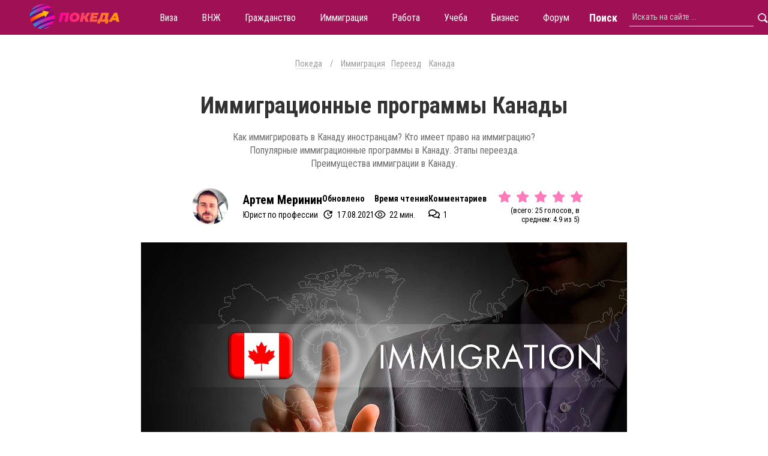

--- FILE ---
content_type: text/html; charset=UTF-8
request_url: https://pokeda.ru/immigraczionnye-programmy-kanady.html
body_size: 40800
content:
<!DOCTYPE html><html lang="ru"><head><meta charset="utf-8" />

<meta name="viewport" content="width=device-width, initial-scale=1.0">
<link rel="stylesheet" href="https://pokeda.ru/wp-content/themes/pokeda/style.css?ver=167" type="text/css" media="screen" />
<link rel="apple-touch-icon" sizes="180x180" href="/apple-touch-icon.png">
<link rel="icon" type="image/png" sizes="32x32" href="/favicon-32x32.png?ver=1">
<link rel="icon" type="image/png" sizes="16x16" href="/favicon-16x16.png?ver=1">
<link rel="mask-icon" href="/safari-pinned-tab.svg" color="#5bbad5">
<meta name="msapplication-TileColor" content="#ffffff">
<meta name="theme-color" content="#FF01A3">
<script>		
width = window.innerWidth;
if ( width > 1199) {
	var link = document.createElement("link"),
	head = document.getElementsByTagName( "head" )[ 0 ];
	link.href = 'https://fonts.googleapis.com/css2?family=Roboto+Condensed:wght@300;400;700&display=swap';
	link.rel = 'stylesheet';
	head.appendChild( link );
}	
</script>

		<!-- All in One SEO 4.9.3 - aioseo.com -->
		<title>Лучшие программы иммиграции в Канаду для иностранцев</title>
	<meta name="description" content="Как иммигрировать в Канаду иностранцам? Кто имеет право на иммиграцию? Популярные иммиграционные программы в Канаду. Этапы переезда. Преимущества иммиграции в Канаду." />
	<meta name="robots" content="max-image-preview:large" />
	<meta name="author" content="pokeda"/>
	<link rel="canonical" href="https://pokeda.ru/immigraczionnye-programmy-kanady.html" />
	<meta name="generator" content="All in One SEO (AIOSEO) 4.9.3" />
		<!-- All in One SEO -->

<link rel='stylesheet' id='aioseo/css/src/vue/standalone/blocks/table-of-contents/global.scss-css'  href='https://pokeda.ru/wp-content/plugins/all-in-one-seo-pack/dist/Lite/assets/css/table-of-contents/global.e90f6d47.css' type='text/css' media='all' />
<link rel='stylesheet' id='wpdiscuz-frontend-css-css'  href='https://pokeda.ru/wp-content/plugins/wpdiscuz/themes/default/style.css' type='text/css' media='all' />
<style id='wpdiscuz-frontend-css-inline-css' type='text/css'>
 #wpdcom .wpd-blog-administrator .wpd-comment-label{color:#ffffff;background-color:#00B38F;border:none}#wpdcom .wpd-blog-administrator .wpd-comment-author, #wpdcom .wpd-blog-administrator .wpd-comment-author a{color:#00B38F}#wpdcom.wpd-layout-1 .wpd-comment .wpd-blog-administrator .wpd-avatar img{border-color:#00B38F}#wpdcom.wpd-layout-2 .wpd-comment.wpd-reply .wpd-comment-wrap.wpd-blog-administrator{border-left:3px solid #00B38F}#wpdcom.wpd-layout-2 .wpd-comment .wpd-blog-administrator .wpd-avatar img{border-bottom-color:#00B38F}#wpdcom.wpd-layout-3 .wpd-blog-administrator .wpd-comment-subheader{border-top:1px dashed #00B38F}#wpdcom.wpd-layout-3 .wpd-reply .wpd-blog-administrator .wpd-comment-right{border-left:1px solid #00B38F}#wpdcom .wpd-blog-editor .wpd-comment-label{color:#ffffff;background-color:#00B38F;border:none}#wpdcom .wpd-blog-editor .wpd-comment-author, #wpdcom .wpd-blog-editor .wpd-comment-author a{color:#00B38F}#wpdcom.wpd-layout-1 .wpd-comment .wpd-blog-editor .wpd-avatar img{border-color:#00B38F}#wpdcom.wpd-layout-2 .wpd-comment.wpd-reply .wpd-comment-wrap.wpd-blog-editor{border-left:3px solid #00B38F}#wpdcom.wpd-layout-2 .wpd-comment .wpd-blog-editor .wpd-avatar img{border-bottom-color:#00B38F}#wpdcom.wpd-layout-3 .wpd-blog-editor .wpd-comment-subheader{border-top:1px dashed #00B38F}#wpdcom.wpd-layout-3 .wpd-reply .wpd-blog-editor .wpd-comment-right{border-left:1px solid #00B38F}#wpdcom .wpd-blog-author .wpd-comment-label{color:#ffffff;background-color:#00B38F;border:none}#wpdcom .wpd-blog-author .wpd-comment-author, #wpdcom .wpd-blog-author .wpd-comment-author a{color:#00B38F}#wpdcom.wpd-layout-1 .wpd-comment .wpd-blog-author .wpd-avatar img{border-color:#00B38F}#wpdcom.wpd-layout-2 .wpd-comment .wpd-blog-author .wpd-avatar img{border-bottom-color:#00B38F}#wpdcom.wpd-layout-3 .wpd-blog-author .wpd-comment-subheader{border-top:1px dashed #00B38F}#wpdcom.wpd-layout-3 .wpd-reply .wpd-blog-author .wpd-comment-right{border-left:1px solid #00B38F}#wpdcom .wpd-blog-contributor .wpd-comment-label{color:#ffffff;background-color:#00B38F;border:none}#wpdcom .wpd-blog-contributor .wpd-comment-author, #wpdcom .wpd-blog-contributor .wpd-comment-author a{color:#00B38F}#wpdcom.wpd-layout-1 .wpd-comment .wpd-blog-contributor .wpd-avatar img{border-color:#00B38F}#wpdcom.wpd-layout-2 .wpd-comment .wpd-blog-contributor .wpd-avatar img{border-bottom-color:#00B38F}#wpdcom.wpd-layout-3 .wpd-blog-contributor .wpd-comment-subheader{border-top:1px dashed #00B38F}#wpdcom.wpd-layout-3 .wpd-reply .wpd-blog-contributor .wpd-comment-right{border-left:1px solid #00B38F}#wpdcom .wpd-blog-subscriber .wpd-comment-label{color:#ffffff;background-color:#00B38F;border:none}#wpdcom .wpd-blog-subscriber .wpd-comment-author, #wpdcom .wpd-blog-subscriber .wpd-comment-author a{color:#00B38F}#wpdcom.wpd-layout-2 .wpd-comment .wpd-blog-subscriber .wpd-avatar img{border-bottom-color:#00B38F}#wpdcom.wpd-layout-3 .wpd-blog-subscriber .wpd-comment-subheader{border-top:1px dashed #00B38F}#wpdcom .wpd-blog-wpbooklist_basic_user .wpd-comment-label{color:#ffffff;background-color:#00B38F;border:none}#wpdcom .wpd-blog-wpbooklist_basic_user .wpd-comment-author, #wpdcom .wpd-blog-wpbooklist_basic_user .wpd-comment-author a{color:#00B38F}#wpdcom.wpd-layout-1 .wpd-comment .wpd-blog-wpbooklist_basic_user .wpd-avatar img{border-color:#00B38F}#wpdcom.wpd-layout-2 .wpd-comment .wpd-blog-wpbooklist_basic_user .wpd-avatar img{border-bottom-color:#00B38F}#wpdcom.wpd-layout-3 .wpd-blog-wpbooklist_basic_user .wpd-comment-subheader{border-top:1px dashed #00B38F}#wpdcom.wpd-layout-3 .wpd-reply .wpd-blog-wpbooklist_basic_user .wpd-comment-right{border-left:1px solid #00B38F}#wpdcom .wpd-blog-translator .wpd-comment-label{color:#ffffff;background-color:#00B38F;border:none}#wpdcom .wpd-blog-translator .wpd-comment-author, #wpdcom .wpd-blog-translator .wpd-comment-author a{color:#00B38F}#wpdcom.wpd-layout-1 .wpd-comment .wpd-blog-translator .wpd-avatar img{border-color:#00B38F}#wpdcom.wpd-layout-2 .wpd-comment .wpd-blog-translator .wpd-avatar img{border-bottom-color:#00B38F}#wpdcom.wpd-layout-3 .wpd-blog-translator .wpd-comment-subheader{border-top:1px dashed #00B38F}#wpdcom.wpd-layout-3 .wpd-reply .wpd-blog-translator .wpd-comment-right{border-left:1px solid #00B38F}#wpdcom .wpd-blog-post_author .wpd-comment-label{color:#ffffff;background-color:#00B38F;border:none}#wpdcom .wpd-blog-post_author .wpd-comment-author, #wpdcom .wpd-blog-post_author .wpd-comment-author a{color:#00B38F}#wpdcom .wpd-blog-post_author .wpd-avatar img{border-color:#00B38F}#wpdcom.wpd-layout-1 .wpd-comment .wpd-blog-post_author .wpd-avatar img{border-color:#00B38F}#wpdcom.wpd-layout-2 .wpd-comment.wpd-reply .wpd-comment-wrap.wpd-blog-post_author{border-left:3px solid #00B38F}#wpdcom.wpd-layout-2 .wpd-comment .wpd-blog-post_author .wpd-avatar img{border-bottom-color:#00B38F}#wpdcom.wpd-layout-3 .wpd-blog-post_author .wpd-comment-subheader{border-top:1px dashed #00B38F}#wpdcom.wpd-layout-3 .wpd-reply .wpd-blog-post_author .wpd-comment-right{border-left:1px solid #00B38F}#wpdcom .wpd-blog-guest .wpd-comment-label{color:#ffffff;background-color:#00B38F;border:none}#wpdcom .wpd-blog-guest .wpd-comment-author, #wpdcom .wpd-blog-guest .wpd-comment-author a{color:#00B38F}#wpdcom.wpd-layout-3 .wpd-blog-guest .wpd-comment-subheader{border-top:1px dashed #00B38F}#comments, #respond, .comments-area, #wpdcom{}#wpdcom .ql-editor > *{color:#777777}#wpdcom .ql-editor::before{}#wpdcom .ql-toolbar{border:1px solid #DDDDDD;border-top:none}#wpdcom .ql-container{border:1px solid #DDDDDD;border-bottom:none}#wpdcom .wpd-form-row .wpdiscuz-item input[type="text"], #wpdcom .wpd-form-row .wpdiscuz-item input[type="email"], #wpdcom .wpd-form-row .wpdiscuz-item input[type="url"], #wpdcom .wpd-form-row .wpdiscuz-item input[type="color"], #wpdcom .wpd-form-row .wpdiscuz-item input[type="date"], #wpdcom .wpd-form-row .wpdiscuz-item input[type="datetime"], #wpdcom .wpd-form-row .wpdiscuz-item input[type="datetime-local"], #wpdcom .wpd-form-row .wpdiscuz-item input[type="month"], #wpdcom .wpd-form-row .wpdiscuz-item input[type="number"], #wpdcom .wpd-form-row .wpdiscuz-item input[type="time"], #wpdcom textarea, #wpdcom select{border:1px solid #DDDDDD;color:#777777}#wpdcom .wpd-form-row .wpdiscuz-item textarea{border:1px solid #DDDDDD}#wpdcom input::placeholder, #wpdcom textarea::placeholder, #wpdcom input::-moz-placeholder, #wpdcom textarea::-webkit-input-placeholder{}#wpdcom .wpd-comment-text{color:#777777}#wpdcom .wpd-thread-head .wpd-thread-info{border-bottom:2px solid #9f1054}#wpdcom .wpd-thread-head .wpd-thread-info.wpd-reviews-tab svg{fill:#9f1054}#wpdcom .wpd-thread-head .wpdiscuz-user-settings{border-bottom:2px solid #9f1054}#wpdcom .wpd-thread-head .wpdiscuz-user-settings:hover{color:#9f1054}#wpdcom .wpd-comment .wpd-follow-link:hover{color:#9f1054}#wpdcom .wpd-comment-status .wpd-sticky{color:#9f1054}#wpdcom .wpd-thread-filter .wpdf-active{color:#9f1054;border-bottom-color:#9f1054}#wpdcom .wpd-comment-info-bar{border:1px dashed #b34077;background:#f6e8ee}#wpdcom .wpd-comment-info-bar .wpd-current-view i{color:#9f1054}#wpdcom .wpd-filter-view-all:hover{background:#9f1054}#wpdcom .wpdiscuz-item .wpdiscuz-rating > label{color:#DDDDDD}#wpdcom .wpdiscuz-item .wpdiscuz-rating:not(:checked) > label:hover, .wpdiscuz-rating:not(:checked) > label:hover ~ label{}#wpdcom .wpdiscuz-item .wpdiscuz-rating > input ~ label:hover, #wpdcom .wpdiscuz-item .wpdiscuz-rating > input:not(:checked) ~ label:hover ~ label, #wpdcom .wpdiscuz-item .wpdiscuz-rating > input:not(:checked) ~ label:hover ~ label{color:#FFED85}#wpdcom .wpdiscuz-item .wpdiscuz-rating > input:checked ~ label:hover, #wpdcom .wpdiscuz-item .wpdiscuz-rating > input:checked ~ label:hover, #wpdcom .wpdiscuz-item .wpdiscuz-rating > label:hover ~ input:checked ~ label, #wpdcom .wpdiscuz-item .wpdiscuz-rating > input:checked + label:hover ~ label, #wpdcom .wpdiscuz-item .wpdiscuz-rating > input:checked ~ label:hover ~ label, .wpd-custom-field .wcf-active-star, #wpdcom .wpdiscuz-item .wpdiscuz-rating > input:checked ~ label{color:#FFD700}#wpd-post-rating .wpd-rating-wrap .wpd-rating-stars svg .wpd-star{fill:#DDDDDD}#wpd-post-rating .wpd-rating-wrap .wpd-rating-stars svg .wpd-active{fill:#FFD700}#wpd-post-rating .wpd-rating-wrap .wpd-rate-starts svg .wpd-star{fill:#DDDDDD}#wpd-post-rating .wpd-rating-wrap .wpd-rate-starts:hover svg .wpd-star{fill:#FFED85}#wpd-post-rating.wpd-not-rated .wpd-rating-wrap .wpd-rate-starts svg:hover ~ svg .wpd-star{fill:#DDDDDD}.wpdiscuz-post-rating-wrap .wpd-rating .wpd-rating-wrap .wpd-rating-stars svg .wpd-star{fill:#DDDDDD}.wpdiscuz-post-rating-wrap .wpd-rating .wpd-rating-wrap .wpd-rating-stars svg .wpd-active{fill:#FFD700}#wpdcom .wpd-comment .wpd-follow-active{color:#ff7a00}#wpdcom .page-numbers{color:#555;border:#555 1px solid}#wpdcom span.current{background:#555}#wpdcom.wpd-layout-1 .wpd-new-loaded-comment > .wpd-comment-wrap > .wpd-comment-right{background:#FFFAD6}#wpdcom.wpd-layout-2 .wpd-new-loaded-comment.wpd-comment > .wpd-comment-wrap > .wpd-comment-right{background:#FFFAD6}#wpdcom.wpd-layout-2 .wpd-new-loaded-comment.wpd-comment.wpd-reply > .wpd-comment-wrap > .wpd-comment-right{background:transparent}#wpdcom.wpd-layout-2 .wpd-new-loaded-comment.wpd-comment.wpd-reply > .wpd-comment-wrap{background:#FFFAD6}#wpdcom.wpd-layout-3 .wpd-new-loaded-comment.wpd-comment > .wpd-comment-wrap > .wpd-comment-right{background:#FFFAD6}#wpdcom .wpd-follow:hover i, #wpdcom .wpd-unfollow:hover i, #wpdcom .wpd-comment .wpd-follow-active:hover i{color:#9f1054}#wpdcom .wpdiscuz-readmore{cursor:pointer;color:#9f1054}.wpd-custom-field .wcf-pasiv-star, #wpcomm .wpdiscuz-item .wpdiscuz-rating > label{color:#DDDDDD}.wpd-wrapper .wpd-list-item.wpd-active{border-top:3px solid #9f1054}#wpdcom.wpd-layout-2 .wpd-comment.wpd-reply.wpd-unapproved-comment .wpd-comment-wrap{border-left:3px solid #FFFAD6}#wpdcom.wpd-layout-3 .wpd-comment.wpd-reply.wpd-unapproved-comment .wpd-comment-right{border-left:1px solid #FFFAD6}#wpdcom .wpd-prim-button{background-color:#9f1054;color:#FFFFFF}#wpdcom .wpd_label__check i.wpdicon-on{color:#9f1054;border:1px solid #cf88aa}#wpd-bubble-wrapper #wpd-bubble-all-comments-count{color:#9f1054}#wpd-bubble-wrapper > div{background-color:#9f1054}#wpd-bubble-wrapper > #wpd-bubble #wpd-bubble-add-message{background-color:#9f1054}#wpd-bubble-wrapper > #wpd-bubble #wpd-bubble-add-message::before{border-left-color:#9f1054;border-right-color:#9f1054}#wpd-bubble-wrapper.wpd-right-corner > #wpd-bubble #wpd-bubble-add-message::before{border-left-color:#9f1054;border-right-color:#9f1054}.wpd-inline-icon-wrapper path.wpd-inline-icon-first{fill:#9f1054}.wpd-inline-icon-count{background-color:#9f1054}.wpd-inline-icon-count::before{border-right-color:#9f1054}.wpd-inline-form-wrapper::before{border-bottom-color:#9f1054}.wpd-inline-form-question{background-color:#9f1054}.wpd-inline-form{background-color:#9f1054}.wpd-last-inline-comments-wrapper{border-color:#9f1054}.wpd-last-inline-comments-wrapper::before{border-bottom-color:#9f1054}.wpd-last-inline-comments-wrapper .wpd-view-all-inline-comments{background:#9f1054}.wpd-last-inline-comments-wrapper .wpd-view-all-inline-comments:hover,.wpd-last-inline-comments-wrapper .wpd-view-all-inline-comments:active,.wpd-last-inline-comments-wrapper .wpd-view-all-inline-comments:focus{background-color:#9f1054}#wpdcom .ql-snow .ql-tooltip[data-mode="link"]::before{content:"Введите ссылку:"}#wpdcom .ql-snow .ql-tooltip.ql-editing a.ql-action::after{content:"Сохранить"}.comments-area{width:auto}
</style>
<link rel='stylesheet' id='wpdiscuz-fa-css'  href='https://pokeda.ru/wp-content/plugins/wpdiscuz/assets/third-party/font-awesome-5.13.0/css/fa.min.css' type='text/css' media='all' />
<link rel='stylesheet' id='wpdiscuz-combo-css-css'  href='https://pokeda.ru/wp-content/plugins/wpdiscuz/assets/css/wpdiscuz-combo.min.css' type='text/css' media='all' />
<script type='text/javascript' src='https://pokeda.ru/wp-includes/js/jquery/jquery.min.js' id='jquery-core-js'></script>
<script type='text/javascript' src='https://pokeda.ru/wp-includes/js/jquery/jquery-migrate.min.js' id='jquery-migrate-js'></script>
<meta property="og:site_name" content="Покеда" />
<meta property="og:type" content="article" />
<meta property="og:url" content="https://pokeda.ru/immigraczionnye-programmy-kanady.html" />
<meta property="og:image" content="https://pokeda.ru/wp-content/uploads/immigraczionnye-programmy-kanady-1500x1000.jpg" />	
	
<meta property="og:description" content="Как иммигрировать в Канаду иностранцам? Кто имеет право на иммиграцию? Популярные иммиграционные программы в Канаду. Этапы переезда. Преимущества иммиграции в Канаду. " />
<meta property="og:title" content="Лучшие программы иммиграции в Канаду для иностранцев" />
	
<style>
    .wpf-post-edit-wrap {
        display: none !importantt;
    }
</style>
</head>
<body><style>

	.header {
		z-index: 9999999;
	}
	ul.nav {
    height: 55px;
    display: flex;
    list-style-type: none;
    align-items: center;
    justify-content: flex-end;
}
.logo_nav {
	z-index: 999999999;
}
.menu_btn {
	z-index: 999999999;
}
	.header {
    width: 100%;
	max-width: unset;
    margin: 0 auto;
   background: #9F1054;
}
#menu_toggle:checked ~ ul.nav {
    justify-content: flex-start;
    z-index: 9999999;
}
	.logo_nav {
    display: flex;
    align-items: center;
    justify-content: center;
    left: 9%;
    top: 0;
    clip-path: polygon(90% 0%, 100% 50%, 90% 100%, 0% 100%, 0 0, 0% 0%);
    height: 58px;
    width: 220px;
    background: unset;
}
	.hamburger-menu {
    position: relative;
    max-width: 1500px;
	display: flex;
	align-items: center;
	justify-content: space-between;
}

	.ul .nav li a {
    padding: 19px 20px !important;
}

.search-form__text {
	background-color: transparent;
    color: #fff;
    border: none;
    border-bottom: 1px solid #fff;
}

.search-form__text::placeholder {
	color: #ccc;
}

.menu_search {
	max-width: 300px;
}

@media (max-width: 1200px) {
	ul.nav {
		display:none;
	}
	.screen-reader-text {
		display: none;
	}
	.menu_search {
		visibility: hidden;
	}
	.search-form__text {
		margin-left: 15px;
	}
	.logo_nav {
		position: absolute;
	}
}

</style>
<div class="header">
<div class="hamburger-menu">
<div class="mobile-header">
</div>
	<input id="menu_toggle" type="checkbox" />
  	<label class="menu_btn" for="menu_toggle">
		<span></span>
		<span></span>
		<span></span>
  	</label>
		<div class="logo_nav"><a href="/"><img decoding="async" src="/wp-content/themes/pokeda/img/new_home/pokeda_logo.svg" srcset="/wp-content/themes/pokeda/img/new_home/pokeda_logo.svg" alt="Покеда"></a></div>
	<ul class="nav">		
				<li><a href="/viza">Виза</a></li>
		<li><a href="/vnzh">ВНЖ</a></li>
		<li><a href="/grazhdanstvo">Гражданство</a></li>
		<li><a href="/immigratsiya">Иммиграция</a></li>
		<li><a href="/rabota">Работа</a></li>
		<li><a href="/learning">Учеба</a></li>
		<li><a href="/biznes">Бизнес</a></li>
		<li><a href="/community/">Форум</a></li>
</ul>
<div class="menu_search"><form role="search" method="get" id="searchform" class="searchform" action="https://pokeda.ru/">
	<div>
		<label class="screen-reader-text" for="s">Поиск</label>
		<input class="search-form__text" type="text" value="" name="s" id="s" placeholder="Искать на сайте ..." required />
		<input type="submit" id="searchsubmit" value=" " />
	</div>
</form></div>
</div>
</div>

<div class="content">
	<div class="content_wrapper">
		<div class="content_post content_single">
			<div class="post_tags single_tags">
				<div class="post_rubric">
					<a class="breadcrumbs" href="https://pokeda.ru/">Покеда</a>
					<span class="breadcrumbs" style="margin-right: 10px;">/</span>
					<a class="breadcrumbs" href="immigratsiya" >Иммиграция</a><a class="breadcrumbs" href="https://pokeda.ru/pereezd" >Переезд</a>					<a class="breadcrumbs" href="https://pokeda.ru/kanada">Канада</a>				</div>
			</div>
			<div class="post_headling">
				<div class="singletitle">
					<h1>Иммиграционные программы Канады</h1>
				</div>
			</div>
			<div class="content_single-desc">Как иммигрировать в Канаду иностранцам? Кто имеет право на иммиграцию? Популярные иммиграционные программы в Канаду. Этапы переезда. Преимущества иммиграции в Канаду. </div>


						<div class="content_about-article">
									<div class="content_about_author">
						<img src="https://pokeda.ru/wp-content/themes/pokeda/img/artem_m.png" alt="Merinin">
						<div class="content_about_text">
							<div><a href="https://pokeda.ru/authors/artem-merinin">Артем Меринин</a></div>
							<div>Юрист по профессии</div>
						</div>
					</div>
								<div class="content_about_date">
					<div class="content_item">
						<div class="content_item-header">Обновлено</div>
						<div class="content_item-desc content_item-desc-1">17.08.2021</div>
					</div>
										<div class="content_item">
						<div class="content_item-header">Время чтения</div>
						<div class="content_item-desc content_item-desc-2">22 мин.</div>
					</div>
					<div class="content_item">
						<div class="content_item-header">Комментариев</div>
						<div class="content_item-desc content_item-desc-3">1</div>
					</div>
				</div>
				<div class="mrayt">					<div class="content_about_stars">
						<div><div class="vote-block" data-id="5605" data-total="25" data-rating="123"><ol class="ratingol show-current"><li class="rtfire">5</li><li class="rtfire">4</li><li class="rtfire">3</li><li class="rtfire">2</li><li class="rtfire">1</li><li class="current"><span style="width:98.4%;"></span></li></ol> <span class="rating-text">(всего: 25 голосов, в среднем: 4.9 из 5)</span></div></div>
					</div>
				</div>
			</div>

			<div class="content_single-thumbnail">
																			<img decoding="async" src="https://pokeda.ru/wp-content/uploads/immigraczionnye-programmy-kanady.jpg" srcset="https://pokeda.ru/wp-content/uploads/immigraczionnye-programmy-kanady-900x600.jpg 1199w, https://pokeda.ru/wp-content/uploads/immigraczionnye-programmy-kanady-1500x1000.jpg 1500w" alt="Концепция иммиграции в Канаду, куда можно переехать по разным программам" />
							</div>
			<div class="content_single-entry">
				<div class="contents">
<ol>
<li><a href="#razdel1">Варианты</a></li>
<li><a href="#razdel2">Этапы</a></li>
<li><a href="#razdel3">Преимущества</a></li>
</ol>
</div>
<p>Канада — член «Большой семерки» — клуба наиболее развитых экономически демократических государств. В этих странах, в отличие от постсоветских республик, законодательство действительно выполняет, права и свободы человека на самом деле гарантированы. Естественно, уровень жизни канадского резидента зависит от его профессионального уровня и занимаемой должности. Однако, при прочих равных условиях тот же человек в Канаде на аналогичной должности зарабатывает значительно больше, чем на родине в странах СНГ. В стране существуют программы социальной помощи и защиты. В отличие от постсоветских республик, они выполняются. Канадское здравоохранение действительно бесплатно или почти бесплатно.<span id="more-5605"></span></p>
<p>Жизнь в Канаде намного лучше, чем в любой из стран СНГ. Уехать туда хотели бы многие мигранты из России, Беларуси, Украины и других республик бывшего СССР. Дополнительным стимулом переезда на канадскую территорию для иммигрантов из Украины служит наличие в стране многочисленной и влиятельной украинской диаспоры. В отличие от остальных стран G-7, стремящихся защитить свои территории от наплыва мигрантов, канадские власти проводят прямо противоположную политику. Иммиграция в Канаду из России и других постсоветских республик максимально облегчена. Канадское население имеет незначительную плотность, ряд регионов страны почти не заселен, правительство стремится к  привлечению квалифицированных мигрантов.</p>
<p>Существуют многочисленные программы иммиграции в Канаду, позволяющие перебраться тем иностранцам, которые этого действительно хотят. Это не значит, что можно просто переехать и жить. Однако, серьезно повышает шансы перебраться на Запад для мигрантов из Беларуси и других постсоветских государств. Желательно быть молодым, иметь востребованные профессии, опыт работы по ним, владеть хотя бы одним из государственных языков. Их в Канаде два — французский и английский.</p>
<p>В стране есть иммиграционные программы федерального уровня и провинциальные. Объем требований к мигрантам в разных программах разный. Основная задача потенциального иммигранта подобрать программу, которой он соответствует. Провинциальная иммиграция в Канаду помогает перебраться в эту страну тем, кто не соответствует более жестким требованиям федеральных программ. Перебравшись в канадские провинции, со временем, можно переехать в более обжитые места государства. Программа, представленная канадским правительством на 2021 &#8212; 2023 год предполагает, что иммиграция в Канаду будет возрастать. В 2021-м году она составит 401 тыс. человек, и будет увеличиваться на 10 тыс. человек ежегодно. Можно сказать, что программы иммиграции в Канаду — одно из самых роскошных предложений по миграции в развитую демократическую страну, для жителей третьего мира. Естественно, для этого придется приложить определенные усилия, но иммиграция в Канаду серьезно облегчена правительством страны, и стоит присмотреться к этой возможности.</p>
<style>
		.ver {
			max-width: 810px;
			width: 100%;
			background: #FFFFFF;
			box-shadow: 0px 8px 24px rgba(98, 100, 9, 0.15);
			border-radius: 10px;
   			margin: 25px 0px;
		}
		.ver_wrapper {
			padding: 40px 65px;
			width:100%;
			position: relative;
			display: flex;
			justify-content: flex-end;
			overflow: hidden;
		}
		.ver_title {
			max-width: 300px;
			font-weight: bold;
			font-size: 36px;
			line-height: 40px;
			text-align: right;
			color: #000000;
		}
		.ver_desc {
			max-width: 300px;
			font-weight: 300;
			font-size: 22px;
			line-height: 23px;
			text-align: right;
			color: #000000;
			margin-top: 7px;
		}
		.ver_btn {
			margin-top: 45px;
			max-width: 220px;
			width: 100%;
			background: #FFCE31;
			padding: 9px 0px 9px 20px;
			font-size: 20px;
			transition: .5s all;
			cursor: pointer;
			box-shadow: 0px 0px 0px rgba(98, 100, 9, 0.15);
			position: relative;
			outline: none;
    		border: none;
			text-align: left;
		}
		.ver_btn:after {
			content: "\203A \203A";
			right: 52px;
			top: 8px;
			font-size: 22px;
			position: absolute;
			transition: .5s all;
		}
		.ver_btn:hover {
			background: #FFCE31;
			transition: .5s all;
			box-shadow: 0px 8px 24px rgba(98, 100, 9, 0.15);
		}
		.ver_content {
			    display: flex;
				flex-direction: column;
				align-items: flex-end;
				z-index: 999;
		}
		.ver_map {
			background-image:url("[data-uri]"); 
			 background-repeat: no-repeat; 
			 background-position: 50% 50%;
			 background-size:535px 368px;
			 width:535px;
			 height:368px;
			 display:block;
			position: absolute;
			left: 2px;
			top: -51px;
		}
			.ver_content p {
				width: 100%;
				text-align: right;
			}
		.ver_star {
			background-image:url("[data-uri]"); 
			 background-repeat: no-repeat; 
			 background-position: 50% 50%;
			 background-size: 304px 299px;
			 width:304px;
			 height:299px;
			 display:block;
			position: absolute;
			 left: -23px;
    		bottom: -26px;
		}
		.ver_img {
			background-image:url("[data-uri]"); 
			 background-repeat: no-repeat; 
			 background-position: 50% 50%;
			 background-size: 284px 271px;
			 width:284px;
			 height:271px;
			 display:block;
			position: absolute;
			 left: 21%;
    			bottom: 3%;
		}
		@media (max-width: 800px) {
			.ver_img {
    			left: 3%;
			}
		}
		@media (max-width: 675px) {
			.ver_img {
    			left: 3%;
				display: none;
			}
		}
		@media (max-width: 530px) {
			.ver_star {
				opacity: 0.3;
			}
		}
		@media (max-width: 450px) {
			.ver_desc {
				font-size: 20px;
			}
			.ver_title {
				font-size: 32px;
			}
			.ver_wrapper {
    			padding: 40px 40px;
			}
		}</p>
</style>
<div class="ver">
<div class="ver_wrapper">
<div class="lozad ver_map" data-background-image="https://pokeda.ru/wp-content/themes/pokeda/img/map.png"></div>
<div class="lozad ver_star" data-background-image="https://pokeda.ru/wp-content/themes/pokeda/img/stars.svg"></div>
<div class="lozad ver_img" data-background-image="https://pokeda.ru/wp-content/themes/pokeda/img/passport.svg"></div>
<div class="ver_content">
<div class="ver_title">Хотите получить гражданство Европейской страны?</div>
<p> <!-- ЕС через 12 месяцев--></p>
<div class="ver_desc">Пройдите бесплатный тест и узнайте свои шансы</div>
<p>		<button class="ver_btn yan_btn" id="click_button_test2" onclick="ym(66965350,'reachGoal','click_button_test2'); window.open('https://pokeda.ru/stranica-test/?utm_source=pokeda&#038;utm_medium=seo&#038;utm_campaign=test1&#038;utm_content=https://pokeda.ru/immigraczionnye-programmy-kanady.html');return true;">перейти к тесту</button></div>
</p></div>
</div>
<p><script>
let curURL = document.URL;
localStorage.setItem('curPage', curURL);	
</script><br />
<!--noindex--></p>
<div onclick="window.open('https://migratop.com/?utm_source=seo&#038;utm_medium=pokeda&#038;utm_campaign=top_banner', '_blank');return true;" style="cursor: pointer;position: relative;padding: 30px 0;background: url(https://pokeda.ru/wp-content/themes/pokeda/img/baner/pokeda-banner-2.jpg) 50% 50% no-repeat;background-size: cover;margin-bottom: 25px; ">
<div style="align-items: center;justify-content: space-between;max-width: 1200px;min-height: 100px;margin: 0 auto;display: block;padding: 30px 20px;text-align: center; ">
<div style="color: #fff;margin-bottom: 20px;">
<p style="margin: 0;font-size: 35px;font-weight: 700;color: #fff; ">Каталог проверенных компаний</p>
<p style="margin: 0;font-size: 23px;color: #fff;font-variant-caps: all-petite-caps; ">Иммиграция • Оформления ВНЖ • Получение гражданства</p>
</div>
<div style="background: #F6CE00;color: #000;font-size: 18px;display: inline;padding: 10px 25px;font-weight: 700;text-transform: uppercase;border-radius: 3px;min-width: 320px;letter-spacing: 1px;text-align: center;box-sizing: border-box;">Перейти</div>
</div>
</div>
<p><!--/noindex--></p>
<h2>Иммиграционные программы</h2>
<p>Программ иммиграции в Канаду множество. Практически каждый иностранец может подобрать себе ту, которой он соответствует. Возможно для этого придется потрудиться: освоить один из государственных языков на более высоком уровне, стать специалистом в актуальной профессии для иммиграции в Канаду, приложить еще какие-то усилия. Но все эти труды многократно окупятся. Иммиграция в Канаду может стать реальностью, а это главное, что требуется потенциальным мигрантам. Дальше рассмотрим наиболее популярные у переселенцев программы иммиграции в Канаду.</p>
<h3>Программа Express Entry</h3>
<p>Сама по себе Express Entry не столько программа, сколько официальная интернет-площадка, позволяющая сообщить о намерении иммиграции в Канаду, сообщить свои данные и, на их основании, определить, удастся ли перебраться на канадскую территорию по одной из трех программ иммиграции федерального уровня. Возможность такой иммиграции определяется по количеству баллов набранных претендентом. Баллы для иммиграции в Канаду рассчитываются по таким показателям, как:</p>
<ul>
<li>Наличие специальности и практического опыта работы по ней.</li>
<li>Уровень полученного образования.</li>
<li>Возраст претендента.</li>
<li>Степень овладения одним из государственных языков.</li>
<li>Наличие связей с Канадой. Речь идет об опыте работе в стране или наличии приглашения от местного работодателя.</li>
<li>Данные мужа или жены. Если иммигрировать планирует пара, образование второго партнера, его квалификация и степень овладения государственным языком заметно влияет на определение общего количества полученных баллов.</li>
</ul>
<p>Всем, кто планирует иммиграцию в Канаду стоит пройти регистрацию на этой площадке и заполнить сведения о себе. Набранное количество баллов позволит определить возможность участия в одной из 3-х программ иммиграции в Канаду федерального уровня:</p>
<ol>
<li>Federal Skilled Worker. Для участия в этой программе не требуется иметь связи со страной, выбранной для иммиграции. Поэтому, она чрезвычайно популярна у иммигрантов.</li>
<li>Federal Skilled Trades. Позволяет переселиться на канадскую территорию обладателям квалификаций нужных стране, прошедшим сертификацию в Канаде, и имеющим приглашение от работодателя.</li>
<li>Canadian Experience Class. Участвовать в этой программе иммиграции в Канаду могут те, кто, в течение последних 3-х лет, хотя бы 1 год официально трудился в стране.</li>
</ol>
<p>После начисления баллов, если их не хватает, нужно не расстраиваться, а понять, как повысить общий балл. Возможно, достаточно поработать на родине по специальности, и увеличить стаж, или пройти языковые курсы, повысив балл за знание языка.</p>
<h3>Программа Rural and Northern Immigration Pilot</h3>
<p>Это новая пилотная программа, направленная на привлечение иммигрантов в сельское хозяйство и на мало заселенные территории. В программе участвуют небольшие города и общины с населением не более 50 тыс. человек, находящиеся на расстоянии не менее 75 от крупных, по местным меркам, городов в которых живет 100 тыс. и больше человек. Иммиграция в Канаду станет возможной для иностранцев, имеющих профессии, требующиеся в этих населенных пунктах. Точный список профессий пока не известен. В настоящее время идет сбор заявок от общин, желающих принять участие в программе.</p>
<style>
	.twoCiti {
		max-width: 810px;
		width: 100%;
		background: #FFFFFF;
		box-shadow: 0px 8px 24px rgb(98 100 9 / 15%);
		border-radius: 10px;
		margin: 25px 0px;
		background-color: #FBFBFB;
		position: relative;
	}
	.twoCiti_wrapper {
		overflow: hidden;
		width: 100%;
		padding: 37px 75px 0px;
		border-radius: 10px;
		display: flex;
		position: relative;
		align-items: center;
		flex-direction: column;
	}
	.twoCiti_title {
		font-weight: bold;
		font-size: 36px;
		line-height: 42px;
		text-align: center;
		color: #000000;
		max-width: 545px;
		z-index: 2;
	}
	.twoCiti_img {
		background-image: url("[data-uri]");
		background-position: 50% 50%;
		background-size: 100%;
		background-repeat: no-repeat;
	}
	.twoCiti_img_left {
		width: 225px;
		height: 350px;
		position: absolute;
		left: 0px;
		top: 0px;
		z-index: 0;
	}
	.twoCiti_img_right {
		width: 241px;
		height: 288px;
		position: absolute;
		right: 0px;
		bottom: 0px;
		z-index: 0;
	}
	.twoCiti_pass {
		width: 94px;
		height: 125px;
		z-index: 1;
	}
	.twoCiti_star {
		width: 134px;
		height: 23px;
	}
	.twoCiti_offer {
		font-weight: 300;
		font-size: 24px;
		line-height: 120%;
		text-align: center;
		margin: 20px 0px 0px;
		max-width: 330px;
	}
	.twoCiti_btn {
		max-width: 145px;
		width: 100%;
		height: 40px;
		background-color: #F3BD19;
		box-shadow: 0px 8px 24px rgba(98, 100, 9, 0.15);
		color: #fff;
		font-weight: bold;
		font-size: 20px;
		line-height: 23px;
		margin-top: 25px;
		padding: 9px 22px;
		border: none;
		cursor: pointer;
	}
	.twoCiti_block {
		display: flex;
		align-items: center;
		flex-direction: column;
	}
	.twoCiti_wrap {
		display: flex;
		justify-content: space-between;
		margin-top: 25px;
		width: 100%;
		z-index: 2;
	}
	.twoCiti_wrap > p {
		display: none;
	} 
	@media (max-width: 768px) {
		.twoCiti_pass {
			display: none;
		}
		.twoCiti_wrap {
			justify-content: center;
		}
	}
	@media (max-width: 567px) {
		.twoCiti_title {
			font-size: 28px;
    		line-height: 28px;
		}
		.twoCiti_wrapper {
			padding: 37px 10px 0px;
		}
		.twoCiti_offer {
			font-size: 20px;
		}
	}
</style>
<div class="twoCiti">
<div class="twoCiti_wrapper">
<div class="lozad twoCiti_img twoCiti_img_left" data-background-image="https://pokeda.ru/wp-content/themes/pokeda/img/baner/eu.svg"></div>
<div class="lozad twoCiti_img twoCiti_img_right" data-background-image="https://pokeda.ru/wp-content/themes/pokeda/img/baner/sng.svg"></div>
<div class="twoCiti_title">Хотите получить гарантированное второе гражданство?</div>
<div class="twoCiti_wrap">
<div class="lozad twoCiti_img twoCiti_pass" data-background-image="https://pokeda.ru/wp-content/themes/pokeda/img/baner/pas_red.svg"></div>
<div class="twoCiti_block">
<div class="lozad twoCiti_star" data-background-image="https://pokeda.ru/wp-content/themes/pokeda/img/baner/stars.svg"></div>
<div class="twoCiti_offer">Посмотрите рейтинг надёжных миграционных компаний!</div>
<p>				<button id="buttonrayt" onclick="ym(66965350,'reachGoal','click_button_rayt'); window.open('https://migratop.com/top10/?utm_source=pokeda&#038;utm_medium=seo&#038;utm_campaign=rayt&#038;utm_content=https://pokeda.ru/immigraczionnye-programmy-kanady.html');return true;" class="twoCiti_btn">посмотреть</button></p></div>
<div class="lozad twoCiti_img twoCiti_pass" data-background-image="https://pokeda.ru/wp-content/themes/pokeda/img/baner/pas_blue.svg"></div>
</p></div>
</p></div>
</div>
<h3>Программа BC Tech Pilot для айтишников</h3>
<p>Провинциальная программа, вступившая в действие в 2017 году, продлена на 2021 год. Проект облегчает переезд иностранцев, занятых в сфере IT и имеющих одну из 24-х профессий, внесенных в список, в канадскую провинцию Британская Колумбия. Провинция находится на западе страны. Население Британской Колумбии 4,5 млн. человек, крупнейший город — Ванкувер. В агломерации большого Ванкувера проживает 2,5 млн. человек. Помимо требуемой профессии, претендент на иммиграцию должен иметь приглашение от работодателя из этой провинции. Трудовой контракт должен быть заключен на срок не менее 1 года. Предложение должно быть действительным не менее 120 дней, после обращения за разрешением на иммиграцию.</p>
<h3>Программа International Experience Canada</h3>
<p>Эта программа официально предназначена для молодежи от 18 до 35 лет, желающей временно работать на канадской территории. Молодежь привлекается только из 36 стран. Из постсоветских республик в список попали страны Балтии и Украина. Для жителей Казахстана, России, Белоруссии и других республик иммиграция в Канаду, по этой программе не возможна. Для участия, требуется создать профиль на сайте программы и указать на какие работы претендует и согласен мигрант. Если его выберут, поступит приглашение в Канаду. Временное разрешение на работу — прямой путь к тому, чтобы продлить его и остаться в государстве навсегда.</p>
<p><iframe class="youtube lozad" frameborder="0" allowfullscreen="allowfullscreen" data-src="https://www.youtube.com/embed/0HY-l8mIHZ4?rel=0"></iframe></p>
<h3>Профессиональная иммиграция</h3>
<p><a href="https://pokeda.ru/rabota-v-kanade-dlya-russkih.html">Иммиграция в Канаду, через трудоустройство</a> в этой стране — отличный, но проблематичный способ. Проблема заключается в том, что для найма иностранца работодателю нужно специальное разрешение. Оформить это разрешение сложно, поэтому так тяжело найти работу в канадских компаниях, находясь за пределами страны. Придется подтвердить и сертифицировать квалификацию и документально подтвердить трудовой стаж по профессии. Однако, если работу удалось найти, иностранец сразу получает доступ к федеральной иммиграционной программе — Canadian Experience Class. Наличие приглашения от работодателя и опыт работы в Канаде позволяют повысить свои баллы в Express Entry и, возможно, приобрести право на участие в двух других иммиграционных программах канадского правительства.</p>
<h3>Иммиграция через учебу</h3>
<p>Обучение в государственных ВУЗах страны — очень популярный путь иммиграции в Канаду. В процессе обучения и после получения диплома студенты получают множество преимуществ: они могут законно работать до 20 часов в неделю; приобретают дополнительные баллы для участия в программе Express Entry; допускаются к участию в провинциальных программах по трудоустройству выпускников канадских ВУЗов. Главное преимущество — возможность официального трудоустройства в стране, после получения диплома. В этом случае работодателю не требуется получать специальное разрешение на найм иностранцев. Именно, из-за необходимости получения этого разрешения, найти работу на канадском предприятии, находясь за рубежом, сложно. Переселение, через учебу в канадских ВУЗах — отличный вариант иммиграции. Недостаток, фактически, только один — высокая стоимость обучения. В зависимости от выбранного университета и специальности, за год учебы придется заплатить от 16 до 40 тыс. канадских долларов (12,7-31,7 тыс. долларов США).</p>
<p><img class="fullin lozad" src="https://pokeda.ru/wp-content/uploads/studenty-v-kanade.jpg" srcset="[data-uri]" alt="Студенты, которые могут переехать в Канаду по учебе" data-srcset="https://pokeda.ru/wp-content/uploads/studenty-v-kanade-900x600.jpg" /></p>
<h3>Бизнес-иммиграция</h3>
<p>Программа Start-up Visa — отличный вариант бизнес иммиграции в Канаду, не только для уже состоявшихся успешных бизнесменов, но и для тех, кто имеет привлекательные идеи и может быть полезен канадской экономике. Целью правительства страны является — создание рабочих мест и увеличение бюджета за счет поступления новых налогов. Состоявшимся бизнесменам требуется:</p>
<ul>
<li>Вложить в инвестиции на канадской территории от 75 тыс. местных долларов (59,5 тыс. долларов США). Предварительно инвестиция должна быть одобрена одной из уполномоченных на это организаций.</li>
<li>Нанять хотя бы одного канадца.</li>
<li>Подтвердить знание языка на уровне не ниже 5 CBL.</li>
<li>Иметь средства на первый период проживания на канадской территории.</li>
</ul>
<p>Стартаперам потребуется идея. Она должна быть привлекательной и потенциально прибыльной. Если идею утвердит одна из, имеющих на это право, организаций, первоначальные вложения не понадобятся. Напротив, появится возможность получить инвестиции для создания и развития бизнеса. Требования, о знании языка на уровне 5 CBL, и наличии средств для жизни в стране на начальном этапе, сохраняются и для стартаперов.</p>
<h3>Инвестиции</h3>
<p>Если иммигрант имеет серьезные средства, право на проживание в стране можно практически купить. На федеральном уровне программ инвестиционной иммиграции не существует, но если изучить провинциальные, подходящую программу можно найти. В зависимости от конкретной провинции, требования разные. Минимальный размер инвестиции — 300 тыс. канадских долларов (238 тыс. долларов США. Максимальные требования в провинции Квебек — 1,2 млн. канадских долларов (951 тыс. долларов США). Часть провинций предъявляет требования по сферам вложения, другие оставляют этот выбор инвестору. Если имеются средства, изучив провинциальные программы можно найти подходящую.</p>
<h3>Иммиграция через брак</h3>
<p>Брак с канадским гражданином или гражданкой позволяет иммигрировать в эту страну. Однако, все развитые страны крайне отрицательно относятся к фиктивным бракосочетаниям. Канадский супруг или супруга должны дать письменное обязательство спонсировать своего иностранного партнера в течение 2-х лет. Найти человека готового заключить фиктивный брак на этих условиях крайне сложно, но правительство на этом не останавливается. Реальность отношений регулярно проверяют. Супругов вместе или порознь приглашают на собеседования и задают им множество вопросов. Если чиновники посчитают брак фиктивным, иностранца вышлют из страны.</p>
<h3>Иммиграция через беженство</h3>
<p>Статус беженца в богатых демократических государствах дает преимуществ. Фактически его обладатель может не работать и жить на полном иждивении, принявшего его государства. Для получения статуса не требуются никакие визы, достаточно на канадской границе сообщить о желании его приобрести. Далее следует допрос иммиграционным офицером. Просто заявить о том, что вы не согласны с политикой своего правительства недостаточно, придется доказывать, что претендент на статус с ней боролся и теперь его ожидают жестокие притеснения или смерть. В мире множество стран, в которых полыхают войны. Риск для жизни при возвращении на родину гражданам этих стран не требуется. А вот эмигрантам из СНГ придется серьезно постараться, чтобы их признали беженцами. Тем не менее, такая возможность иммиграции в Канаду существует, и можно попытаться ей воспользоваться.</p>
<p><noindex></p>
<div class="message" style="background: linear-gradient( 135deg, #E3E8EE 0%, #F5F8FA 96%);">
<div class="lozad message__image" data-background-image="https://pokeda.ru/wp-content/themes/pokeda/img/message.svg"></div>
<div class="message__text" style="color: #111; font-size:18px;line-height: 34px; padding:15px 10px;">Переехать в другую страну возможно! Сейчас легко получить вид на жительство, ПМЖ и даже гражданство другого государства. С миграционными юристами можно обсудить ваши цели и подобрать оптимальный вариант иммиграции исходя из ваших возможностей.  Существует <button id="click_button_rayt_citat" class="yan_btn" style="display: contents; color: blue; cursor: pointer;" onclick="ym(66965350,'reachGoal','click_button_rayt_citat'); window.open('https://migratop.com/top5es/?utm_source=pokeda&amp;utm_medium=seo&amp;utm_campaign=rayt&amp;utm_content');return true;">рейтинг миграционных компаний</button>, которые занимаются оформлением ВНЖ, ПМЖ и другими вопросами. Консультация у них бесплатная!</div>
</div>
<p></noindex></p>
<h2>Провинциальные программы</h2>
<p>Канада разделена на 10 провинций и 2 территории. Каждый из этих субъектов ведет собственную иммиграционную политику, направленную на решение внутренних проблем. Провинциальных программ множество, но их разделить на 2 большие группы: связанные и не связанные с Express Entry.</p>
<p>Для участия в программах связанных с Express Entry, необходимо иметь профиль и соответствовать критериям одной из федеральных программ. Далее требуется изучить провинциальные программы, определить подходящие и направить запрос на участие в соответствующую провинцию. Если запрос утвердят, претенденту вышлют номинацию. Номинация добавляет к имеющимся баллам 600. Это означает, что проходной балл набран. Остается ожидать получения приглашения для подачи документов на иммиграцию.</p>
<p>Не связанные с Express Entry программы провинций, позволяют иммигрировать в страну иностранцам, не соответствующим требованиям федеральных программ. Нужно выбрать программу, отправить запрос на включение в нее в провинцию и дождаться ответа. Если ответ положительный, нужно обратиться в федеральную миграционную службу, после утверждения кандидатуры ей, можно начинать паковать чемоданы.</p>
<p>Существует еще три программы, осуществляемые провинциями при поддержке федеральных властей:</p>
<ol>
<li>Atlantic Immigration Program. Атлантическая программа направлена на привлечение иммигрантов в 4 провинции: Новая Шотландия, Нью-Брансуик, Ньюфаундленд и Лабрадор и Остров Принца Эдуарда. Эти провинции имеют маленькое население, поэтому требования к претендентам серьезно снижены. Главной задачей иммигранта является поиск работодателя из этих провинций.</li>
<li>Rural and Northern. Фактически программа аналогична Atlantic Immigration Program. Только, иммигрировать нужно в один из участвующих в программе городов и искать работодателя там.</li>
<li>Agri-Food Immigration Pilot. Программа рассчитана на привлечение специалистов агропромышленного комплекса. Требуется уже иметь трудовой опыт на канадской территории и приглашение от работодателя.</li>
</ol>
<p>Изучить все провинциальные программы иммиграции можно при помощи официального сайта Канады. В конце <a href="https://www.canada.ca/en/immigration-refugees-citizenship/services/immigrate-canada/provincial-nominees/works.html" target="_blank" rel="noopener">этой страницы</a> есть список ссылок на страницы провинций.</p>
<style>
	.forum {
		padding: 35px 45px;
		background: #fcf9fe;
		box-shadow: 0px 8px 24px rgba(98, 100, 9, 0.15);
		border-radius: 10px;
		width: 810px;
		display: flex;
		flex-direction: column;
		margin-bottom: 20px;
		max-width: 100%;
		position: relative;
	}
	.forum p {
		margin: 0px;
		padding: 0px;
	}
	.forum__header > *:last-child {
		font-weight: bold;
		font-size: 24px;
		line-height: 28px;
		color: #5B0D86;
		display: inline-block;
		width: 616px;
	}
	.forum__icon {
		width: 62px;
		height: 62px;
		background-image: url("[data-uri]");
		background-size: 62px;
		background-repeat: no-repeat;
		margin-right: 24px;
    	display: inline-block;
	}
	.forum__image {
		width: 25px;
		height: 25px;
		background-image: url("[data-uri]");
		background-size: 25px;
		background-repeat: no-repeat;
		margin-right: 10px;
    	display: inline-block;
	}
	.forum__header {
		display: flex;
		align-items: center;
		margin-bottom: 25px;
	}
	.forum__title {
		font-weight: bold;
		font-size: 22px;
		line-height: 26px;
		color: #000000;
		transition: .5s color;
		background: none;
    	border: none;
		cursor: pointer;
	}
	.forum__block {
		display: inline-flex;
		margin-top: 10px;
		align-items: center;
	}
	.forum__block_mr30 {
		margin-right: 30px;
	}
	.forum__text {
		font-weight: 300;
		font-size: 18px;
		line-height: 21px;
		color: #000000;
		transition: .3s color;
		background: none;
    	border: none;
		cursor: pointer;
	}
	.forum__news {
		display: block;
		margin-top: 15px;
	}
	.forum__news1 {
		border-bottom: 1px solid rgba(91, 13, 134, 0.18);
		padding-bottom: 15px;
	}
	.forum__title:hover, .forum__text:hover {
		color: #FFB604;
		transition: .3s color;
	}
	.forum__pokeda {
		width: 120px;
		height: 32px;
		background-image: url("[data-uri]");
		background-size: 100%;
		background-repeat: no-repeat;
		position: absolute;
		right: 45px;
		bottom: 25px;
	}
	@media (max-width: 850px) {
		.forum__icon {
			display: none;
		}
	}
	@media (max-width: 567px) {
		.forum__title {
    		font-size: 18px;
		}
		.forum__header > *:last-child {
    		font-size: 22px;
		}
		.forum__text {
			font-size: 16px;
		}
	}
	@media (max-width: 440px) {
		.forum__pokeda {
			width: 90px;
			height: 32px;
			background-image: url([data-uri]);
			background-size: 100%;
			background-repeat: no-repeat;
			position: absolute;
			right: 50%;
			transform: translateX(50%);
			bottom: -1px;
		}
	}
</style>
<div class="forum">
<div class="forum__wrapper">
<div class="forum__header">
<div class="lozad forum__icon" data-background-image="https://pokeda.ru/wp-content/themes/pokeda/img/forum.svg"></div>
<div>На нашем форуме сейчас активно обсуждают иммиграцию. Присоединяйтесь!</div>
</div>
<div class="forum__news forum__news1"><button id="click_forum_title1" class="yan_btn forum__title" onclick="ym(66965350,'reachGoal','click_forum_title1'); window.open('https://pokeda.ru/community/ssha/kak-pereehat-v-ssha-sposoby-legalnoj-migratsii-za-okean/?utm_source=pokeda&#038;utm_medium=seo&#038;utm_campaign=kon_trust&#038;utm_content=https://pokeda.ru/immigraczionnye-programmy-kanady.html');return true;">Как переехать в США? Способы легальной миграции за океан</button></p>
<div class="forum__block forum__block_mr30">
<div class="lozad forum__image" data-background-image="https://pokeda.ru/wp-content/themes/pokeda/img/comment.svg"></div>
<div class="forum__text">39</div>
</p></div>
<div class="forum__block">
<div class="lozad forum__image" data-background-image="https://pokeda.ru/wp-content/themes/pokeda/img/answer.svg"></div>
<p><button class="yan_btn forum__text forum_link1" id="click_forum_title1" onclick="ym(66965350,'reachGoal','click_forum_title1'); window.open('https://pokeda.ru/community/ssha/kak-pereehat-v-ssha-sposoby-legalnoj-migratsii-za-okean/?utm_source=pokeda&#038;utm_medium=seo&#038;utm_campaign=kon_trust&#038;utm_content=https://pokeda.ru/immigraczionnye-programmy-kanady.html');return true;">Ответить</button></div>
</p></div>
<div class="forum__news forum__news2"><button class="yan_btn forum__title" id="click_forum_title2" onclick="ym(66965350,'reachGoal','click_forum_title2'); window.open('https://pokeda.ru/community/kanada/kak-legalno-trudoustroitsya-v-kanade-i-ostatsya-zhit-v-strane/?utm_source=pokeda&#038;utm_medium=seo&#038;utm_campaign=kon_trust&#038;utm_content=https://pokeda.ru/immigraczionnye-programmy-kanady.html');return true;">Как легально трудоустроиться в Канаде и остаться жить в стране</button></p>
<div class="forum__block forum__block_mr30">
<div class="lozad forum__image" data-background-image="https://pokeda.ru/wp-content/themes/pokeda/img/comment.svg"></div>
<div class="forum__text">58</div>
</div>
<div class="forum__block">
<div class="lozad forum__image" data-background-image="https://pokeda.ru/wp-content/themes/pokeda/img/answer.svg"></div>
<p><button class="yan_btn forum__text forum_link2"  id="click_forum_title2" onclick="ym(66965350,'reachGoal','click_forum_title2'); window.open('https://pokeda.ru/community/kanada/kak-legalno-trudoustroitsya-v-kanade-i-ostatsya-zhit-v-strane/?utm_source=pokeda&#038;utm_medium=seo&#038;utm_campaign=kon_trust&#038;utm_content=https://pokeda.ru/immigraczionnye-programmy-kanady.html');return true;">Ответить</button></div>
</p></div>
</div>
<div class="lozad forum__pokeda" data-background-image="https://pokeda.ru/wp-content/themes/pokeda/img/pokeda_forum.svg"></div>
</div>
<h2 id="razdel2">Этапы иммиграции в Канаду</h2>
<p>Процесс иммиграции в Канаду состоит из следующих этапов:</p>
<ol>
<li>Выбор программы или основания для получения иммиграционной визы.</li>
<li>Сбор документов, необходимых для подтверждения наличия этого основания. Это может быть приглашение на работу, спонсорское письмо от супруга или супруги, документы о зачислении в ВУЗ и т.д.</li>
<li>Обращение за иммиграционной визой и получение ее. Обращаться нужно в канадское консульство. Помимо документов подтверждающих наличие оснований, потребуются: заявление, паспорт, справка о несудимости, медицинская справка о состоянии здоровья, документы подтверждающие наличие места для проживания в Канаде и средств на жизнь, медицинский страховой полис. В зависимости от основания список необходимых документов может меняться. Все документы должны иметь перевод заверенный нотариусом, часть бумаг может потребовать апостилирования. Помимо тех, кто не подаст полный пакет необходимых бумаг, откажут всем, кого заподозрят в связях с террористами, экстремистами и тем, кто может дискредитировать страну — различным лицам из окружения диктаторов, участникам подавления свободы и т.п.</li>
<li>Прибытие в Канаду и <a href="https://pokeda.ru/vng-v-kanade.html">оформление вида на жительство</a>.</li>
<li>После получения ВНЖ нужно прожить в стране 5 лет, 3 года из которых нужно физически находиться на ее территории, по истечении этого срока можно обратиться за присвоением <a href="https://pokeda.ru/kak-poluchit-grazhdanstvo-kanady.html">гражданства страны</a>.</li>
</ol>
<h2 id="razdel3">Преимущества жизни в Канаде</h2>
<p>Реализация решения об иммиграции всегда приносит, как положительные, так и отрицательные последствия. К плюсам канадской жизни иммигранты относят:</p>
<ul>
<li>Высокий уровень жизни, несопоставимый с тем, что они имели на родине.</li>
<li>Толерантность местного населения к иммигрантам. Канада страна иммигрантов, адаптироваться в ней намного проще, чем в национальных государствах с древними традициями и устоями.</li>
<li>Сравнительная легкость иммиграции и возможность получить гражданство всего через 5 лет.</li>
<li>Отсутствие коррупции и нарушения гражданских прав, отличный уровень соцзащиты, безопасность и другие преимущества жизни в демократическом государстве.</li>
<li>Доступ к высококачественным образованию и медицинской помощи.</li>
<li>Возможность в безвизовом режиме посещать 183 государства, после получения гражданства.</li>
</ul>
<p>Естественно, иммигранты на начальном этапе испытывают определенные трудности, связанные с адаптацией в новом обществе, скучают по родным и близким, оставленным за рубежом. Но, о сделанном выборе, никто не жалеет. Канада — прекрасная страна для иммиграции.<br />
<iframe class="youtube lozad" frameborder="0" allowfullscreen="allowfullscreen" data-src="https://www.youtube.com/embed/AEDPsqPVVFY?rel=0"></iframe></p>
				<div class="hidden_date">Fri, 09 Apr 2021 10:03:13 +0300</div>
			</div>
			

										<div class="content_author">
					<div class="content_author_img lozad" data-background-image="https://pokeda.ru/wp-content/themes/pokeda/img/artem_m.png"></div>
					<div class="content_author_text">
						<div>
							<p style="font-size: 14px;">Автор статьи:</p>
							<h2><a href="https://pokeda.ru/authors/artem-merinin">Артем Меринин</a></h2>
							<p><a href="mailto:artemmerinin@gmail.com" style="color:#000;">artemmerinin@gmail.com</a></p>
							<p>юрист по профессии,
автор и редактор портала Pokeda.ru.</p>
							<button style="display: contents; color: blue; cursor: pointer;" onclick="window.open('https://www.facebook.com/profile.php?id=100069276374388');return true;"><img class="size-full wp-image-6430 alignright lozad" data-src="https://pokeda.ru/wp-content/uploads/fk.png" alt="fb" width="20" height="20" style="margin-top:5px;" /></button>
						</div>
					</div>
				</div>




			
			<div class="content_single-social">
				<div class="social_title">Понравилась статья? Поделить с друзьями:</div>
				<div class="social_wrapper">
					<button class="lozad" data-background-image="https://pokeda.ru/wp-content/themes/pokeda/img/vk.svg" onclick="window.location='https://www.facebook.com/sharer.php?u=https://pokeda.ru/immigraczionnye-programmy-kanady.html';"></button>
					<button class="lozad" data-background-image="https://pokeda.ru/wp-content/themes/pokeda/img/facebook.svg" onclick="window.location='https://vk.com/share.php?url=https://pokeda.ru/immigraczionnye-programmy-kanady.html';"></button>
					<button class="lozad" data-background-image="https://pokeda.ru/wp-content/themes/pokeda/img/odn.svg" onclick="window.location='https://telegram.me/share/url?url=https://pokeda.ru/immigraczionnye-programmy-kanady.html';"></button>
					<button class="lozad" data-background-image="https://pokeda.ru/wp-content/themes/pokeda/img/tw.svg" onclick="window.location='https://twitter.com/share?url=https://pokeda.ru/immigraczionnye-programmy-kanady.html&text=Иммиграционные программы Канады';"></button>
					<button class="lozad" data-background-image="https://pokeda.ru/wp-content/themes/pokeda/img/tg.svg" onclick="window.location='https://www.linkedin.com/shareArticle?mini=true&url=https://pokeda.ru/immigraczionnye-programmy-kanady.html';"></button>
				</div>
			</div>

			<div class="dop_info">
				<ul>
					<div class="dop_info_header add_post-title" style="margin-bottom: 36px;">Дополнительная информация:</div>
																							<li><a href="https://pokeda.ru/s-rumynskim-pasportom-v-ssha.html">Как переехать в США с румынским паспортом, жить и работать в Америке без визы?</a></li>
													<li><a href="https://pokeda.ru/immigratsiya-v-evropu-russkim-kuda-prosche-uehat.html">Иммиграция в Европу русским, куда проще уехать в 2023 году?</a></li>
													<li><a href="https://pokeda.ru/immigracziya-s-detmi.html">Куда иммигрировать с детьми из России?</a></li>
													<li><a href="https://pokeda.ru/rabota-dlya-vrachej-za-rubezhom.html">Работа и вакансии для врачей за рубежом</a></li>
													<li><a href="https://pokeda.ru/emigratsiya-iz-rossii-kuda-edut-rossiyane.html">Эмиграция из России: куда едут россияне в 2023 году?</a></li>
													<li><a href="https://pokeda.ru/pereezd-vo-francziyu-na-pmg.html">Переезд во Францию на ПМЖ из России</a></li>
													<li><a href="https://pokeda.ru/kuda-uezzhayut-pensionery.html">Куда за границу уезжают пенсионеры и по каким причинам?</a></li>
																					</ul>
			</div>
						<br>
			<div class="comments">    <div class="wpdiscuz_top_clearing"></div>
    <div id='comments' class='comments-area'><div id='respond' style='width: 0;height: 0;clear: both;margin: 0;padding: 0;'></div>    <div id="wpdcom" class="wpdiscuz_unauth wpd-default wpd-layout-1 wpd-comments-open">
                    <div class="wc_social_plugin_wrapper">
                            </div>
            <div class="wpd-form-wrap">
                <div class="wpd-form-head">
                                            <div class="wpd-sbs-toggle">
                            <i class="far fa-envelope"></i> <span
                                class="wpd-sbs-title">Подписаться</span>
                            <i class="fas fa-caret-down"></i>
                        </div>
                                            <div class="wpd-auth">
                                                <div class="wpd-login">
                            <a href="https://pokeda.ru/wp-login.php?redirect_to=https%3A%2F%2Fpokeda.ru%2Fimmigraczionnye-programmy-kanady.html"><i class='fas fa-sign-in-alt'></i> авторизуйтесь</a>                        </div>
                    </div>
                </div>
                                                    <div class="wpdiscuz-subscribe-bar wpdiscuz-hidden">
                                                    <form action="https://pokeda.ru/wp-admin/admin-ajax.php?action=wpdAddSubscription"
                                  method="post" id="wpdiscuz-subscribe-form">
                                <div class="wpdiscuz-subscribe-form-intro">Уведомить о </div>
                                <div class="wpdiscuz-subscribe-form-option"
                                     style="width:40%;">
                                    <select class="wpdiscuz_select" name="wpdiscuzSubscriptionType">
                                                                                    <option value="post">новых последующих комментариях</option>
                                                                                                                                <option
                                                value="all_comment" >новых ответах на мои комментарии</option>
                                                                                </select>
                                </div>
                                                                    <div class="wpdiscuz-item wpdiscuz-subscribe-form-email">
                                        <input class="email" type="email" name="wpdiscuzSubscriptionEmail"
                                               required="required" value=""
                                               placeholder="Email"/>
                                    </div>
                                                                    <div class="wpdiscuz-subscribe-form-button">
                                    <input id="wpdiscuz_subscription_button" class="wpd-prim-button wpd_not_clicked"
                                           type="submit"
                                           value="&rsaquo;"
                                           name="wpdiscuz_subscription_button"/>
                                </div>
                                <input type="hidden" id="wpdiscuz_subscribe_form_nonce" name="wpdiscuz_subscribe_form_nonce" value="aaa6d1be95" /><input type="hidden" name="_wp_http_referer" value="/immigraczionnye-programmy-kanady.html" />                            </form>
                                                </div>
                            <div
            class="wpd-form wpd-form-wrapper wpd-main-form-wrapper" id='wpd-main-form-wrapper-0_0'>
                                        <form  method="post" enctype="multipart/form-data" data-uploading="false" class="wpd_comm_form wpd_main_comm_form"                >
                                        <div class="wpd-field-comment">
                        <div class="wpdiscuz-item wc-field-textarea">
                            <div class="wpdiscuz-textarea-wrap ">
                                                                                                        <div class="wpd-avatar">
                                        <img alt='guest' src='https://secure.gravatar.com/avatar/e0970bc08b1065ae692a509a526b649e?s=56&#038;d=mm&#038;r=g' srcset='https://secure.gravatar.com/avatar/e0970bc08b1065ae692a509a526b649e?s=112&#038;d=mm&#038;r=g 2x' class='avatar avatar-56 photo' height='56' width='56' />                                    </div>
                                                <div id="wpd-editor-wraper-0_0" style="display: none;">
                <div id="wpd-editor-char-counter-0_0"
                     class="wpd-editor-char-counter"></div>
                <label style="display: none;" for="wc-textarea-0_0">Label</label>
                <textarea id="wc-textarea-0_0" name="wc_comment"
                          class="wc_comment wpd-field"></textarea>
                <div id="wpd-editor-0_0"></div>
                        <div id="wpd-editor-toolbar-0_0">
                            <button title="Bold"
                        class="ql-bold"  ></button>
                                <button title="Italic"
                        class="ql-italic"  ></button>
                                <button title="Underline"
                        class="ql-underline"  ></button>
                                <button title="Strike"
                        class="ql-strike"  ></button>
                                <button title="Ordered List"
                        class="ql-list" value='ordered' ></button>
                                <button title="Unordered List"
                        class="ql-list" value='bullet' ></button>
                                <button title="Blockquote"
                        class="ql-blockquote"  ></button>
                                <button title="Code Block"
                        class="ql-code-block"  ></button>
                                <button title="Link"
                        class="ql-link"  ></button>
                                <button title="Source Code"
                        class="ql-sourcecode"  data-wpde_button_name='sourcecode'>{}</button>
                                <button title="Spoiler"
                        class="ql-spoiler"  data-wpde_button_name='spoiler'>[+]</button>
                            <div class="wpd-editor-buttons-right">
                <span class='wmu-upload-wrap' wpd-tooltip='Прикрепить изображение к этому комментарию' wpd-tooltip-position='left'><label class='wmu-add'><i class='far fa-image'></i><input style='display:none;' class='wmu-add-files' type='file' name='wmu_files'  accept='image/*'/></label></span>            </div>
        </div>
                    </div>
                                        </div>
                        </div>
                    </div>
                    <div class="wpd-form-foot" style='display:none;'>
                        <div class="wpdiscuz-textarea-foot">
                                                        <div class="wpdiscuz-button-actions"><div class='wmu-action-wrap'><div class='wmu-tabs wmu-images-tab wmu-hide'></div></div></div>
                        </div>
                                <div class="wpd-form-row">
                    <div class="wpd-form-col-left">
                        <div class="wpdiscuz-item wc_name-wrapper wpd-has-icon">
                                    <div class="wpd-field-icon"><i
                            class="fas fa-user"></i>
                    </div>
                                    <input id="wc_name-0_0" value="" required='required' aria-required='true'                       class="wc_name wpd-field" type="text"
                       name="wc_name"
                       placeholder="Имя*"
                       maxlength="50" pattern='.{3,50}'                       title="">
                <label for="wc_name-0_0"
                       class="wpdlb">Имя*</label>
                            </div>
                        <div class="wpdiscuz-item wc_email-wrapper wpd-has-icon">
                                    <div class="wpd-field-icon"><i
                            class="fas fa-at"></i>
                    </div>
                                    <input id="wc_email-0_0" value="" required='required' aria-required='true'                       class="wc_email wpd-field" type="email"
                       name="wc_email"
                       placeholder="Email*"/>
                <label for="wc_email-0_0"
                       class="wpdlb">Email*</label>
                            </div>
                            <div class="wpdiscuz-item wc_website-wrapper wpd-has-icon">
                                            <div class="wpd-field-icon"><i
                                class="fas fa-link"></i>
                        </div>
                                        <input id="wc_website-0_0" value=""
                           class="wc_website wpd-field" type="text"
                           name="wc_website"
                           placeholder="Веб-сайт"/>
                    <label for="wc_website-0_0"
                           class="wpdlb">Веб-сайт</label>
                                    </div>
                        </div>
                <div class="wpd-form-col-right">
                    <div class="wc-field-submit">
                                                <label class="wpd_label"
                           wpd-tooltip="Сообщать о всех новых ответах на мои комментарии">
                        <input id="wc_notification_new_comment-0_0"
                               class="wc_notification_new_comment-0_0 wpd_label__checkbox"
                               value="comment" type="checkbox"
                               name="wpdiscuz_notification_type" />
                        <span class="wpd_label__text">
                                <span class="wpd_label__check">
                                    <i class="fas fa-bell wpdicon wpdicon-on"></i>
                                    <i class="fas fa-bell-slash wpdicon wpdicon-off"></i>
                                </span>
                            </span>
                    </label>
                            <input id="wpd-field-submit-0_0"
                   class="wc_comm_submit wpd_not_clicked wpd-prim-button" type="submit"
                   name="submit" value="Оставить комментарий"
                   aria-label="Оставить комментарий"/>
        </div>
                </div>
                    <div class="clearfix"></div>
        </div>
                            </div>
                                        <input type="hidden" class="wpdiscuz_unique_id" value="0_0"
                           name="wpdiscuz_unique_id">
                                    </form>
                        </div>
                <div id="wpdiscuz_hidden_secondary_form" style="display: none;">
                    <div
            class="wpd-form wpd-form-wrapper wpd-secondary-form-wrapper" id='wpd-secondary-form-wrapper-wpdiscuzuniqueid' style='display: none;'>
                            <div class="wpd-secondary-forms-social-content"></div>
                <div class="clearfix"></div>
                                        <form  method="post" enctype="multipart/form-data" data-uploading="false" class="wpd_comm_form wpd-secondary-form-wrapper"                >
                                        <div class="wpd-field-comment">
                        <div class="wpdiscuz-item wc-field-textarea">
                            <div class="wpdiscuz-textarea-wrap ">
                                                                                                        <div class="wpd-avatar">
                                        <img alt='guest' src='https://secure.gravatar.com/avatar/5798c88e2e977b3328c3d4bf95f79d3b?s=56&#038;d=mm&#038;r=g' srcset='https://secure.gravatar.com/avatar/5798c88e2e977b3328c3d4bf95f79d3b?s=112&#038;d=mm&#038;r=g 2x' class='avatar avatar-56 photo' height='56' width='56' />                                    </div>
                                                <div id="wpd-editor-wraper-wpdiscuzuniqueid" style="display: none;">
                <div id="wpd-editor-char-counter-wpdiscuzuniqueid"
                     class="wpd-editor-char-counter"></div>
                <label style="display: none;" for="wc-textarea-wpdiscuzuniqueid">Label</label>
                <textarea id="wc-textarea-wpdiscuzuniqueid" name="wc_comment"
                          class="wc_comment wpd-field"></textarea>
                <div id="wpd-editor-wpdiscuzuniqueid"></div>
                        <div id="wpd-editor-toolbar-wpdiscuzuniqueid">
                            <button title="Bold"
                        class="ql-bold"  ></button>
                                <button title="Italic"
                        class="ql-italic"  ></button>
                                <button title="Underline"
                        class="ql-underline"  ></button>
                                <button title="Strike"
                        class="ql-strike"  ></button>
                                <button title="Ordered List"
                        class="ql-list" value='ordered' ></button>
                                <button title="Unordered List"
                        class="ql-list" value='bullet' ></button>
                                <button title="Blockquote"
                        class="ql-blockquote"  ></button>
                                <button title="Code Block"
                        class="ql-code-block"  ></button>
                                <button title="Link"
                        class="ql-link"  ></button>
                                <button title="Source Code"
                        class="ql-sourcecode"  data-wpde_button_name='sourcecode'>{}</button>
                                <button title="Spoiler"
                        class="ql-spoiler"  data-wpde_button_name='spoiler'>[+]</button>
                            <div class="wpd-editor-buttons-right">
                <span class='wmu-upload-wrap' wpd-tooltip='Прикрепить изображение к этому комментарию' wpd-tooltip-position='left'><label class='wmu-add'><i class='far fa-image'></i><input style='display:none;' class='wmu-add-files' type='file' name='wmu_files'  accept='image/*'/></label></span>            </div>
        </div>
                    </div>
                                        </div>
                        </div>
                    </div>
                    <div class="wpd-form-foot" style='display:none;'>
                        <div class="wpdiscuz-textarea-foot">
                                                        <div class="wpdiscuz-button-actions"><div class='wmu-action-wrap'><div class='wmu-tabs wmu-images-tab wmu-hide'></div></div></div>
                        </div>
                                <div class="wpd-form-row">
                    <div class="wpd-form-col-left">
                        <div class="wpdiscuz-item wc_name-wrapper wpd-has-icon">
                                    <div class="wpd-field-icon"><i
                            class="fas fa-user"></i>
                    </div>
                                    <input id="wc_name-wpdiscuzuniqueid" value="" required='required' aria-required='true'                       class="wc_name wpd-field" type="text"
                       name="wc_name"
                       placeholder="Имя*"
                       maxlength="50" pattern='.{3,50}'                       title="">
                <label for="wc_name-wpdiscuzuniqueid"
                       class="wpdlb">Имя*</label>
                            </div>
                        <div class="wpdiscuz-item wc_email-wrapper wpd-has-icon">
                                    <div class="wpd-field-icon"><i
                            class="fas fa-at"></i>
                    </div>
                                    <input id="wc_email-wpdiscuzuniqueid" value="" required='required' aria-required='true'                       class="wc_email wpd-field" type="email"
                       name="wc_email"
                       placeholder="Email*"/>
                <label for="wc_email-wpdiscuzuniqueid"
                       class="wpdlb">Email*</label>
                            </div>
                            <div class="wpdiscuz-item wc_website-wrapper wpd-has-icon">
                                            <div class="wpd-field-icon"><i
                                class="fas fa-link"></i>
                        </div>
                                        <input id="wc_website-wpdiscuzuniqueid" value=""
                           class="wc_website wpd-field" type="text"
                           name="wc_website"
                           placeholder="Веб-сайт"/>
                    <label for="wc_website-wpdiscuzuniqueid"
                           class="wpdlb">Веб-сайт</label>
                                    </div>
                        </div>
                <div class="wpd-form-col-right">
                    <div class="wc-field-submit">
                                                <label class="wpd_label"
                           wpd-tooltip="Сообщать о всех новых ответах на мои комментарии">
                        <input id="wc_notification_new_comment-wpdiscuzuniqueid"
                               class="wc_notification_new_comment-wpdiscuzuniqueid wpd_label__checkbox"
                               value="comment" type="checkbox"
                               name="wpdiscuz_notification_type" />
                        <span class="wpd_label__text">
                                <span class="wpd_label__check">
                                    <i class="fas fa-bell wpdicon wpdicon-on"></i>
                                    <i class="fas fa-bell-slash wpdicon wpdicon-off"></i>
                                </span>
                            </span>
                    </label>
                            <input id="wpd-field-submit-wpdiscuzuniqueid"
                   class="wc_comm_submit wpd_not_clicked wpd-prim-button" type="submit"
                   name="submit" value="Оставить комментарий"
                   aria-label="Оставить комментарий"/>
        </div>
                </div>
                    <div class="clearfix"></div>
        </div>
                            </div>
                                        <input type="hidden" class="wpdiscuz_unique_id" value="wpdiscuzuniqueid"
                           name="wpdiscuz_unique_id">
                                    </form>
                        </div>
                </div>
                    </div>
                        <div id="wpd-threads" class="wpd-thread-wrapper">
                <div class="wpd-thread-head">
                    <div class="wpd-thread-info "
                         data-comments-count="1">
                        <span class='wpdtc' title='1'>1</span> Комментарий                    </div>
                                        <div class="wpd-space"></div>
                    <div class="wpd-thread-filter">
                                                    <div class="wpd-filter wpdf-reacted wpd_not_clicked "
                                 wpd-tooltip="Самый популярный комментарий ">
                                <i class="fas fa-bolt"></i></div>
                                                        <div class="wpd-filter wpdf-hottest wpd_not_clicked "
                                 wpd-tooltip="Цепочка популярного комментария">
                                <i class="fas fa-fire"></i></div>
                                                        <div class="wpd-filter wpdf-sorting ">
                                                                        <span class="wpdiscuz-sort-button wpdiscuz-date-sort-asc wpdiscuz-sort-button-active"
                                              data-sorting="oldest">Старые</span>
                                                                        <i class="fas fa-sort-down"></i>
                                <div class="wpdiscuz-sort-buttons">
                                                                            <span class="wpdiscuz-sort-button wpdiscuz-date-sort-desc"
                                              data-sorting="newest">Новые</span>
                                                                                <span class="wpdiscuz-sort-button wpdiscuz-vote-sort-up"
                                              data-sorting="by_vote">Популярные</span>
                                                                        </div>
                            </div>
                                                </div>
                </div>
                <div class="wpd-comment-info-bar">
                    <div class="wpd-current-view"><i
                            class="fas fa-quote-left"></i> Межтекстовые Отзывы                     </div>
                    <div class="wpd-filter-view-all">Посмотреть все комментарии</div>
                </div>
                                <div class="wpd-thread-list">
                    <div id='wpd-comm-6726_0' class='comment even thread-even depth-1 wpd-comment wpd_comment_level-1'><div class="wpd-comment-wrap wpd-blog-guest">
    <div class="wpd-comment-left ">
    <div class="wpd-avatar ">
    <img alt='Анонимно' src='https://secure.gravatar.com/avatar/8978e3668c74470bb0c0a97e395d4dd6?s=64&#038;d=mm&#038;r=g' srcset='https://secure.gravatar.com/avatar/8978e3668c74470bb0c0a97e395d4dd6?s=128&#038;d=mm&#038;r=g 2x' class='avatar avatar-64 photo' height='64' width='64' />
</div>
    
    
</div>
    <div id="comment-6726" class="wpd-comment-right">
    <div class="wpd-comment-header">
    <div class="wpd-comment-author ">
    Анонимно
</div>
    <div class="wpd-comment-date" title="15.10.2021 09:00">
    <i class='far fa-clock' aria-hidden='true'></i>
    4 лет назад
</div>
    
    <div class="wpd-comment-share wpd-hidden wpd-tooltip wpd-top">
    <i class='fas fa-share-alt' aria-hidden='true'></i>
    <div class="wpd-tooltip-content">
        <a class='wc_tw' rel='noreferrer' target='_blank' href='https://twitter.com/intent/tweet?text=Наконец-то хоть где-то нашла развёрнутую и полную информацию про им... &url=https%3A%2F%2Fpokeda.ru%2Fimmigraczionnye-programmy-kanady.html%23comment-6726' title='Share On X'><i class='wpf-cta' aria-hidden='true'><svg xmlns='http://www.w3.org/2000/svg' viewBox='0 0 512 512'><path d='M389.2 48h70.6L305.6 224.2 487 464H345L233.7 318.6 106.5 464H35.8L200.7 275.5 26.8 48H172.4L272.9 180.9 389.2 48zM364.4 421.8h39.1L151.1 88h-42L364.4 421.8z'/></svg></i></a>
    </div>
</div>
    <div class="wpd-space"></div>
    <div class="wpd-comment-link wpd-hidden">
    <span wpd-tooltip='Ссылка на комментарий' wpd-tooltip-position='left'><i class='fas fa-link' aria-hidden='true' data-wpd-clipboard='https://pokeda.ru/immigraczionnye-programmy-kanady.html#comment-6726'></i></span>
</div>
</div>
    
    <div class="wpd-comment-text">
    <p>Наконец-то хоть где-то нашла развёрнутую и полную информацию про иммиграцию в Канаду. А если работаешь мастером маникюра, есть возможность как-то по трудоустройству переехать в Канаду?</p>

</div>
    <div class="wpd-comment-footer">
    <div class="wpd-vote">
    <div class="wpd-vote-up wpd_not_clicked">
        <svg aria-hidden='true' focusable='false' data-prefix='fas' data-icon='plus' class='svg-inline--fa fa-plus fa-w-14' role='img' xmlns='https://www.w3.org/2000/svg' viewBox='0 0 448 512'><path d='M416 208H272V64c0-17.67-14.33-32-32-32h-32c-17.67 0-32 14.33-32 32v144H32c-17.67 0-32 14.33-32 32v32c0 17.67 14.33 32 32 32h144v144c0 17.67 14.33 32 32 32h32c17.67 0 32-14.33 32-32V304h144c17.67 0 32-14.33 32-32v-32c0-17.67-14.33-32-32-32z'></path></svg>
    </div>
    <div class='wpd-vote-result wpd-up' title='94609379801081'>94,609,379.8M</div>
    <div class="wpd-vote-down wpd_not_clicked">
        <svg aria-hidden='true' focusable='false' data-prefix='fas' data-icon='minus' class='svg-inline--fa fa-minus fa-w-14' role='img' xmlns='https://www.w3.org/2000/svg' viewBox='0 0 448 512'><path d='M416 208H32c-17.67 0-32 14.33-32 32v32c0 17.67 14.33 32 32 32h384c17.67 0 32-14.33 32-32v-32c0-17.67-14.33-32-32-32z'></path></svg>
    </div>
</div>
    <div class="wpd-reply-button">
    <svg xmlns='https://www.w3.org/2000/svg' viewBox='0 0 24 24'><path d='M10 9V5l-7 7 7 7v-4.1c5 0 8.5 1.6 11 5.1-1-5-4-10-11-11z'/><path d='M0 0h24v24H0z' fill='none'/></svg>
    <span>Ответить</span>
</div>
    <div class="wpd-space"></div>
    
    
</div>
</div>
</div><div id='wpdiscuz_form_anchor-6726_0'></div></div><!-- // From wpDiscuz's Caches // -->                    <div class="wpdiscuz-comment-pagination">
                                            </div>
                </div>
            </div>
                </div>
        </div>
    <div id="wpdiscuz-loading-bar"
         class="wpdiscuz-loading-bar-unauth"></div>
    <div id="wpdiscuz-comment-message"
         class="wpdiscuz-comment-message-unauth"></div>
    </div>



		</div>


		<div class="content_single-add_post">
			<div class="add_post-title">Вам также может быть интересно</div>
			<div class="add_post-wrapper">
						<div class="add_post-wrap">
							<div class="add_post-wrap_img">
								<a href="https://pokeda.ru/zhizn-v-evrope-v-2025-godu.html">
									<div class="lozad add-post_item" data-background-image="https://pokeda.ru/wp-content/uploads/jizn-v-evrope-v-2025-gody-900x506.jpg"></div>
									<!-- <div class="add_post-cat"><a class="breadcrumbs">Переезд</a>						</div>
					</a> -->
							</div>
							<a class="add_post-link" href="https://pokeda.ru/zhizn-v-evrope-v-2025-godu.html">Жизнь в Европе в 2025 году</a>
						</div>

			
						<div class="add_post-wrap">
							<div class="add_post-wrap_img">
								<a href="https://pokeda.ru/uehat-v-evropu-bez-deneg.html">
									<div class="lozad add-post_item" data-background-image="https://pokeda.ru/wp-content/uploads/uehat-v-evropu-bez-deneg-900x600.jpg"></div>
									<!-- <div class="add_post-cat"><a class="breadcrumbs">Переезд</a>						</div>
					</a> -->
							</div>
							<a class="add_post-link" href="https://pokeda.ru/uehat-v-evropu-bez-deneg.html">Как переехать в Европу без денег</a>
						</div>

			
						<div class="add_post-wrap">
							<div class="add_post-wrap_img">
								<a href="https://pokeda.ru/kak-pereehat-v-armeniyu.html">
									<div class="lozad add-post_item" data-background-image="https://pokeda.ru/wp-content/uploads/kak-pereehat-v-armeniyu-900x600.jpg"></div>
									<!-- <div class="add_post-cat"><a class="breadcrumbs">Переезд</a>						</div>
					</a> -->
							</div>
							<a class="add_post-link" href="https://pokeda.ru/kak-pereehat-v-armeniyu.html">Как переехать в Армению из России</a>
						</div>

			
						<div class="add_post-wrap">
							<div class="add_post-wrap_img">
								<a href="https://pokeda.ru/immigracziya-s-detmi.html">
									<div class="lozad add-post_item" data-background-image="https://pokeda.ru/wp-content/uploads/immigracziya-s-detmi-900x600.jpg"></div>
									<!-- <div class="add_post-cat"><a class="breadcrumbs">Переезд</a>						</div>
					</a> -->
							</div>
							<a class="add_post-link" href="https://pokeda.ru/immigracziya-s-detmi.html">Куда иммигрировать с детьми из России?</a>
						</div>

			
						<div class="add_post-wrap">
							<div class="add_post-wrap_img">
								<a href="https://pokeda.ru/rabota-dlya-vrachej-za-rubezhom.html">
									<div class="lozad add-post_item" data-background-image="https://pokeda.ru/wp-content/uploads/rabota-dlya-vrachej-za-rubezhom-900x600.jpg"></div>
									<!-- <div class="add_post-cat"><a class="breadcrumbs">Переезд</a>						</div>
					</a> -->
							</div>
							<a class="add_post-link" href="https://pokeda.ru/rabota-dlya-vrachej-za-rubezhom.html">Работа и вакансии для врачей за рубежом</a>
						</div>

			
						<div class="add_post-wrap">
							<div class="add_post-wrap_img">
								<a href="https://pokeda.ru/pereezd-s-semej-v-evropu.html">
									<div class="lozad add-post_item" data-background-image="https://pokeda.ru/wp-content/uploads/pereezd-s-semej-v-evropu-900x600.jpg"></div>
									<!-- <div class="add_post-cat"><a class="breadcrumbs">Переезд</a>						</div>
					</a> -->
							</div>
							<a class="add_post-link" href="https://pokeda.ru/pereezd-s-semej-v-evropu.html">Куда лучше всего переехать с семьей в Европу?</a>
						</div>

			</div>		</div>


	</div>

</div>






<br>
<br>
<br>
<script type="application/ld+json">
	{
		"@context": "https://schema.org",
		"@type": "BreadcrumbList",
		"itemListElement": [{
				"@type": "ListItem",
				"position": 1,
				"item": {
					"@id": "https://pokeda.ru/",
					"name": "Покеда"
				}
			},
			{
				"@type": "ListItem",
				"position": 2,
				"item": {
					 "@id": "https://pokeda.ru/immigratsiya",
						"name": "Иммиграция"
									}
			}
			,
				{
					"@type": "ListItem",
					"position": 3,
					"item": {
						"@id": "https://pokeda.ru/pereezd",
						"name": "Переезд"
					}
				}
						,
				{
					"@type": "ListItem",
					"position": 4,
					"item": {
						"@id": "https://pokeda.ru/kanada",
						"name": "Канада"
					}
				}
					]
	}
</script>




<script type="application/ld+json">
	{
		"@context": "https://schema.org",
		"@type": "Article",
		"mainEntityOfPage": "https://pokeda.ru/immigraczionnye-programmy-kanady.html",
		"dateModified": "17-08-2021",
		"datePublished": "09-04-2021",
		"author" : "Покеда",
		"publisher": {
			"@type": "Organization",
			"name": "Покеда",
			"url": "https://pokeda.ru/",
			"logo": {
				"@type": "ImageObject",
				"url": "https://pokeda.ru/wp-content/themes/pokeda/img/logo-pokeda.png"
			}
		},
		"name": "Лучшие программы иммиграции в Канаду для иностранцев",
		"headline": "Иммиграционные программы Канады",
		"description": "Как иммигрировать в Канаду иностранцам? Кто имеет право на иммиграцию? Популярные иммиграционные программы в Канаду. Этапы переезда. Преимущества иммиграции в Канаду. ",
		"image": [
			 {
						"@type": "ImageObject",
						"Url": "https://pokeda.ru/wp-content/uploads/studenty-v-kanade.jpg",
						"thumbnail": ["https://pokeda.ru/wp-content/uploads/studenty-v-kanade.jpg",
							"https://pokeda.ru/wp-content/uploads/studenty-v-kanade-1500x1000.jpg",
							"https://pokeda.ru/wp-content/uploads/studenty-v-kanade-900x600.jpg"
						],
						"name": "Студенты, которые могут переехать в Канаду по учебе"
					}
			, {
						"@type": "ImageObject",
						"Url": "https://pokeda.ru/wp-content/uploads/immigraczionnye-programmy-kanady.jpg",
						"thumbnail": ["https://pokeda.ru/wp-content/uploads/immigraczionnye-programmy-kanady.jpg",
							"https://pokeda.ru/wp-content/uploads/immigraczionnye-programmy-kanady-1500x1000.jpg",
							"https://pokeda.ru/wp-content/uploads/immigraczionnye-programmy-kanady-900x600.jpg"
						],
						"name": "Концепция иммиграции в Канаду, куда можно переехать по разным программам"
					}
					]
	}
</script>
<script type="application/ld+json">
	{
		"@context": "https://schema.org",
		"@type": "CreativeWorkSeries",
		"author": "Artem Merinin",
		"url": "https://pokeda.ru/wp-content/uploads/immigraczionnye-programmy-kanady.jpg",
		"name": "Концепция иммиграции в Канаду, куда можно переехать по разным программам",
		 "aggregateRating": {
			"@type": "AggregateRating",
			"bestRating": "5",
			"ratingCount": "25",
			"ratingValue": "4.9"
		}
	}
</script>
<style>
	.promo__telegram {
		display: flex;
		align-items: center;
		justify-content: center;
		width: 40px;
		height: 40px;
		background-color: #fff;
		border-radius: 25px;
		width="" height=""
		cursor: pointer;
		filter: drop-shadow(0px 0px 0px rgba(0, 0, 0, 0.25));
		transition: .3s all;
	}

	.promo__forum {
		background-color: #fff;
		padding: 5px 10px;
		border-radius: 20px;
		display: flex;
		align-items: center;
		cursor: pointer;
		filter: drop-shadow(0px 0px 0px rgba(0, 0, 0, 0.25));
		transition: .3s all;
	}

	.promo__yan {
		background-color: #fff;
		padding: 5px 15px;
		border-radius: 20px;
		display: flex;
		align-items: center;
		cursor: pointer;
		filter: drop-shadow(0px 0px 0px rgba(0, 0, 0, 0.25));
		transition: .3s all;
	}

	.promo__yan:hover,
	.promo__forum:hover,
	.promo__telegram:hover {
		filter: drop-shadow(0px 4px 4px rgba(0, 0, 0, 0.25));
		transition: .3s all;
	}

	.footer {
		max-width: unset;
		position: relative;
		background: unset;
		padding: 100px 125px 45px;
		z-index: 2;
	}

	.footer__photo {
		width: 100%;
		height: 100%;
		background-size: cover;
		background-repeat: no-repeat;
		background-image: url([data-uri]);
		position: absolute;
		top: 0px;
		left: 0px;
		z-index: -1;
		background-attachment: fixed;
		background-position: 75%;
	}

	.footer__bg {
		background: linear-gradient(360deg, rgba(210, 0, 99, 0.42) 0%, rgba(255, 188, 219, 0.42) 52.67%, rgba(255, 188, 219, 0.42) 100%);
		height: 100%;
		width: 100%;
	}

	.footer_nav_bg {
		display: flex;
		flex-direction: column;
		gap: 40px;
	}

	.footer__text {
		font-weight: bold;
		font-size: 48px;
		line-height: 52px;
		color: #FFFFFF;
		max-width: 650px;
	}

	.footer_nav_bg ul {
		margin: 10px 0 0 0px;
		border-left: unset;
	}

	.footer_nav_cat ol li {
		padding: 10px 10px 10px 0px;
	}

	.footer_nav_cat ol li a {
		color: #fff;
		border-bottom: 0px solid;
		font-weight: 300;
		padding: 5px 0px;
		font-size: 16px;
	}

	.footer_nav_cat>ol>div>li>a {
		font-weight: 300 !important;
	}

	.footer_nav_cat ol {
		margin-top: 20px;
		display: flex;
		flex-wrap: wrap;
		gap: 0 110px;
		justify-content: start;
	}

	.footer_nav {
		margin-top: 60px;
	}

	.footer_nav ul li,
	.footer_nav ul li a {
		color: #fff;
		font-weight: 300;
		border-bottom: 0px solid;
		padding: 5px 0px;
		font-size: 14px;
	}

	.telegram_icon {
		width: 24px;
		height: 24px;
		background-size: 24px;
		background-repeat: no-repeat;
		background-image: url([data-uri]);
		position: absolute;
		left: -35px;
		top: 8px;
	}

	.par_telega {
		position: relative;
	}

	.footer__social {
		display: flex;
		max-width: 360px;
		justify-content: space-between;
	}

	@media (max-width: 768px) {
		.footer {
			max-width: unset;
			position: relative;
			background: unset;
			padding: 50px 50px 45px;
		}
	}

	@media (max-width: 576px) {
		.footer__social {
			flex-wrap: wrap;
			justify-content: flex-start;
			gap: 15px;
		}

		.footer__text {
			font-weight: bold;
			font-size: 30px;
			line-height: 40px;
			color: #FFFFFF;
			max-width: 650px;
		}

		.footer {
			padding: 30px 30px 30px;
		}
	}
</style>
<div class="footer">
	<div class="ilion_container">
		<div class="footer_nav_bg">
			<div class="lozad footer__photo" data-background-image="https://pokeda.ru/wp-content/themes/pokeda/img/new_home/footer_bg.jpg">
				<div class="footer__bg"></div>
			</div>
			<div class="footer__text">Станьте частью сообщества иммигрантов на нашем форуме. </div>
			<div class="footer__social">
				<div id="telega" class="promo__telegram" width="40" height="40" onclick="ym(66965350,'reachGoal','telega'); window.open('https://t.me/joinchat/GRdftO7qitBmYTAy');return true;"><img src="https://pokeda.ru/wp-content/themes/pokeda/img/new_home/telegram.svg" alt="Телеграм"></div>
				<div class="promo__forum" width="124" height="40" onclick="window.open('https://pokeda.ru/community/');return true;" style="display: inline-flex;"><img src="https://pokeda.ru/wp-content/themes/pokeda/img/new_home/pokeda_forum.svg" alt="Форум Покеди"></div>
				<div class="promo__yan" width="161" height="40" onclick="window.open('https://zen.yandex.ru/id/6128b9e6b4365f7f495056e7');return true;" style="display: inline-flex;"><img src="https://pokeda.ru/wp-content/themes/pokeda/img/new_home/yandex.svg" alt="Яндекс Дзен"></div>
			</div>
			<div class="footer_nav_cat">
								<ol>
					<div class="">
						<li><a href="/istorii">Истории иммиграции</a></li>
						<li><a href="/vazhnye-novosti">Важные новости</a></li>
						<li><a href="/viza">Виза</a>
							<ul>
								<li><a href="/rabochaya-viza">Рабочая виза</a></li>
								<li><a href="/turisticheskaya-viza">Туристическая виза</a></li>
								<li><a href="/shengen">Шенген</a></li>
							</ul>
						</li>
					</div>
					<div class="">
						<li><a href="/grazhdanstvo">Гражданство</a></li>
						<li><a href="/repatriatsiya">Репатриация</a></li>
						<li><a href="/passport">Загранпаспорт</a></li>
					</div>
					<div class="">
						<li><a href="/immigratsiya">Иммиграция</a></li>
						<li><a href="/vid-na-zhitelstvo">Вид на жительство</a></li>
						<li><a href="/grinkarta">Гринкарта</a></li>
						<li><a href="/citizen">ПМЖ</a></li>


						<li><a href="/learning">Обучение</a></li>
						<li><a href="/pereezd">Переезд</a></li>
					</div>
					<div class="">
						<li><a href="/o-proekte">О проекте</a></li>
						<li><a href="/avtoram-i-ekspertam">Авторам и экспертам</a></li>
						<li><a href="/redakczionnaya-politika">Редакционная политика</a></li>
						<li><a href="/kontakty">Контакты</a></li>
						<li><a href="/uslugi-i-czeny">Услуги и цены</a></li>
					</div>

				</ol>
			</div>

		</div>
			</div>
	<div class="footer_nav">
		<ul>
			<li>Покеда, 2018-2026 © Все права защищены.</li>
			<li><a href="/privacy-policy">Политика конфиденциальности</a></li>
			<li><a href="/contacts">Контакты</a></li>

							<li>Адрес редакции: ул. Школьная 2, Лесной Городок, Московская обл., Россия, 143080</li>
			
		</ul>
	</div>
</div><!-- .footer -->

<style>
	@keyframes icon_telega {
		0% {
			transform: rotateY(0deg);
		}

		30% {
			transform: rotateY(360deg);
		}

		60% {
			transform: rotateY(0deg);
		}

		100% {
			transform: rotateY(360deg);
		}
	}

	.telega {
		position: fixed;
		width: 300px;
		height: 100px;
		right: -300px;
		bottom: 50px;
		background: linear-gradient(91.83deg, #8535E7 -6.67%, #FF2189 87.84%);
		box-shadow: 0px 4px 4px rgba(154, 71, 168, 0.25);
		border-radius: 10px;
		outline: none;
		cursor: pointer;
		display: flex;
		align-items: center;
		justify-content: flex-start;
		border: none;
		padding: 7px 15px;
		transition: 1s all;
		transform: rotateY(0deg);
		z-index: 99999;
	}

	.telega_icon {
		animation-name:
			/* icon_telega */
		;
		animation-duration: 1.5s;
		animation-timing-function: ease-out;
		animation-delay: 15s;
		animation-direction: normal;
		animation-iteration-count: infinite;
		animation-fill-mode: none;
		animation-play-state: running;
	}

	.telega:hover .telega_icon {
		transition: 1s all;
		transform: rotateY(360deg);
		box-shadow: 0px 1px 5px 2px rgba(154, 71, 168, 0.25);
	}

	.telega_title {
		color: #fff;
		font-weight: 700;
		margin-left: 15px;
	}

	@media (max-width: 500px) {
		.telega {
			width: 100%;
			right: 0px !important;
			bottom: 0;
			justify-content: center;
		}
	}
</style>
<span id='wpdUserContentInfoAnchor' style='display:none;' rel='#wpdUserContentInfo' data-wpd-lity>wpDiscuz</span><div id='wpdUserContentInfo' style='overflow:auto;background:#FDFDF6;padding:20px;width:600px;max-width:100%;border-radius:6px;' class='lity-hide'></div><div id='wpd-editor-source-code-wrapper-bg'></div><div id='wpd-editor-source-code-wrapper'><textarea id='wpd-editor-source-code'></textarea><button id='wpd-insert-source-code'>Insert</button><input type='hidden' id='wpd-editor-uid' /></div><script type='text/javascript' id='wpdiscuz-combo-js-js-extra'>
/* <![CDATA[ */
var wpdiscuzAjaxObj = {"wc_hide_replies_text":"\u0421\u043f\u0440\u044f\u0442\u0430\u0442\u044c \u043e\u0442\u0432\u0435\u0442\u044b","wc_show_replies_text":"\u041f\u0440\u043e\u0441\u043c\u043e\u0442\u0440 \u043e\u0442\u0432\u0435\u0442\u043e\u0432","wc_msg_required_fields":"\u0417\u0430\u043f\u043e\u043b\u043d\u0438\u0442\u0435 \u043d\u0435\u043e\u0431\u0445\u043e\u0434\u0438\u043c\u044b\u0435 \u043f\u043e\u043b\u044f","wc_invalid_field":"\u041d\u0435\u043a\u043e\u0442\u043e\u0440\u044b\u0435 \u043f\u043e\u043b\u044f \u0437\u0430\u043f\u043e\u043b\u043d\u0435\u043d\u044b \u043d\u0435\u0432\u0435\u0440\u043d\u043e","wc_error_empty_text":"\u043f\u043e\u0436\u0430\u043b\u0443\u0439\u0441\u0442\u0430, \u0437\u0430\u043f\u043e\u043b\u043d\u0438\u0442\u0435 \u044d\u0442\u043e \u043f\u043e\u043b\u0435, \u0447\u0442\u043e\u0431\u044b \u043a\u043e\u043c\u043c\u0435\u043d\u0442\u0438\u0440\u043e\u0432\u0430\u0442\u044c","wc_error_url_text":"url \u043d\u0435\u0434\u0435\u0439\u0441\u0442\u0432\u0438\u0442\u0435\u043b\u044c\u043d\u044b\u0439","wc_error_email_text":"\u0430\u0434\u0440\u0435\u0441 \u044d\u043b\u0435\u043a\u0442\u0440\u043e\u043d\u043d\u043e\u0439 \u043f\u043e\u0447\u0442\u044b \u043d\u0435\u0432\u0435\u0440\u0435\u043d","wc_invalid_captcha":"\u041d\u0435\u0432\u0435\u0440\u043d\u043e \u0432\u0432\u0435\u0434\u0435\u043d \u043a\u043e\u0434","wc_login_to_vote":"\u0412\u044b \u0434\u043e\u043b\u0436\u043d\u044b \u0432\u043e\u0439\u0442\u0438 , \u0447\u0442\u043e\u0431\u044b \u043f\u0440\u043e\u0433\u043e\u043b\u043e\u0441\u043e\u0432\u0430\u0442\u044c","wc_deny_voting_from_same_ip":"\u0412\u044b \u043d\u0435 \u043c\u043e\u0436\u0435\u0442\u0435 \u0433\u043e\u043b\u043e\u0441\u043e\u0432\u0430\u0442\u044c \u0437\u0430 \u044d\u0442\u043e\u0442 \u043a\u043e\u043c\u043c\u0435\u043d\u0442\u0430\u0440\u0438\u0439","wc_self_vote":"\u0412\u044b \u043d\u0435 \u043c\u043e\u0436\u0435\u0442\u0435 \u0433\u043e\u043b\u043e\u0441\u043e\u0432\u0430\u0442\u044c \u0437\u0430 \u0441\u0432\u043e\u0439 \u043a\u043e\u043c\u043c\u0435\u043d\u0442\u0430\u0440\u0438\u0439","wc_vote_only_one_time":"\u0412\u044b \u0443\u0436\u0435 \u0433\u043e\u043b\u043e\u0441\u043e\u0432\u0430\u043b\u0438 \u0437\u0430 \u044d\u0442\u043e\u0442 \u043a\u043e\u043c\u043c\u0435\u043d\u0442\u0430\u0440\u0438\u0439","wc_voting_error":"\u041e\u0448\u0438\u0431\u043a\u0430 \u0433\u043e\u043b\u043e\u0441\u043e\u0432\u0430\u043d\u0438\u044f","wc_banned_user":"You are banned","wc_rate_limit_exceeded":"Too many requests. Please slow down.","wc_comment_edit_not_possible":"\u0418\u0437\u0432\u0438\u043d\u0438\u0442\u0435, \u044d\u0442\u043e\u0442 \u043a\u043e\u043c\u043c\u0435\u043d\u0442\u0430\u0440\u0438\u0439 \u0431\u043e\u043b\u044c\u0448\u0435 \u043d\u0435\u043b\u044c\u0437\u044f \u0440\u0435\u0434\u0430\u043a\u0442\u0438\u0440\u043e\u0432\u0430\u0442\u044c","wc_comment_not_updated":"\u0418\u0437\u0432\u0438\u043d\u0438\u0442\u0435, \u043a\u043e\u043c\u043c\u0435\u043d\u0442\u0430\u0440\u0438\u0439 \u043d\u0435 \u0431\u044b\u043b \u043e\u0431\u043d\u043e\u0432\u043b\u0435\u043d","wc_comment_not_edited":"\u0412\u044b \u043d\u0435 \u0441\u0434\u0435\u043b\u0430\u043b\u0438 \u043d\u0438\u043a\u0430\u043a\u0438\u0445 \u0438\u0437\u043c\u0435\u043d\u0435\u043d\u0438\u0439","wc_msg_input_min_length":"\u0412\u0432\u043e\u0434 \u0441\u043b\u0438\u0448\u043a\u043e\u043c \u043a\u043e\u0440\u043e\u0442\u043a\u0438\u0439","wc_msg_input_max_length":"\u0412\u0432\u043e\u0434 \u0441\u043b\u0438\u0448\u043a\u043e\u043c \u0434\u043b\u0438\u043d\u043d\u044b\u0439","wc_spoiler_title":"\u041d\u0430\u0437\u0432\u0430\u043d\u0438\u0435 \u0441\u043f\u043e\u0439\u043b\u0435\u0440\u0430","wc_cannot_rate_again":"\u0412\u044b \u043d\u0435 \u043c\u043e\u0436\u0435\u0442\u0435 \u0441\u043d\u043e\u0432\u0430 \u043e\u0446\u0435\u043d\u0438\u0442\u044c","wc_not_allowed_to_rate":"\u0412\u0430\u043c \u043d\u0435 \u0440\u0430\u0437\u0440\u0435\u0448\u0435\u043d\u043e \u0441\u0442\u0430\u0432\u0438\u0442\u044c \u0437\u0434\u0435\u0441\u044c \u043e\u0446\u0435\u043d\u043a\u0443","wc_confirm_rate_edit":"Are you sure you want to edit your rate?","wc_follow_user":"\u041f\u043e\u0434\u043f\u0438\u0441\u0430\u0442\u044c\u0441\u044f \u043d\u0430 \u044d\u0442\u043e\u0433\u043e \u043f\u043e\u043b\u044c\u0437\u043e\u0432\u0430\u0442\u0435\u043b\u044f","wc_unfollow_user":"\u041e\u0442\u043f\u0438\u0441\u0430\u0442\u044c\u0441\u044f \u043e\u0442 \u044d\u0442\u043e\u0433\u043e \u043f\u043e\u043b\u044c\u0437\u043e\u0432\u0430\u0442\u0435\u043b\u044f","wc_follow_success":"\u0412\u044b \u043f\u043e\u0434\u043f\u0438\u0441\u0430\u043b\u0438\u0441\u044c \u043d\u0430 \u043a\u043e\u043c\u043c\u0435\u043d\u0442\u0430\u0440\u0438\u0438 \u044d\u0442\u043e\u0433\u043e \u0430\u0432\u0442\u043e\u0440\u0430","wc_follow_canceled":"\u0412\u044b \u043f\u0440\u0438\u043e\u0441\u0442\u0430\u043d\u043e\u0432\u0438\u043b\u0438 \u043f\u043e\u0434\u043f\u0438\u0441\u043a\u0443 \u043d\u0430 \u043a\u043e\u043c\u043c\u0435\u043d\u0442\u0430\u0440\u0438\u0438 \u044d\u0442\u043e\u0433\u043e \u0430\u0432\u0442\u043e\u0440\u0430.","wc_follow_email_confirm":"\u041f\u043e\u0436\u0430\u043b\u0443\u0439\u0441\u0442\u0430, \u043f\u0440\u043e\u0432\u0435\u0440\u044c\u0442\u0435 \u0441\u0432\u043e\u0439 email \u0438 \u043f\u043e\u0434\u0442\u0432\u0435\u0440\u0434\u0438\u0442\u0435 \u0437\u0430\u043f\u0440\u043e\u0441 \u043d\u0430 \u043f\u043e\u0434\u043f\u0438\u0441\u043a\u0443.","wc_follow_email_confirm_fail":"\u041e\u0447\u0435\u043d\u044c \u0436\u0430\u043b\u044c, \u043d\u043e \u043c\u044b \u043d\u0435 \u043c\u043e\u0436\u0435\u043c \u043e\u0442\u043f\u0440\u0430\u0432\u0438\u0442\u044c \u043f\u0438\u0441\u044c\u043c\u043e \u043f\u043e\u0434\u0442\u0432\u0435\u0440\u0436\u0434\u0435\u043d\u0438\u044f.","wc_follow_login_to_follow":"\u0410\u0432\u0442\u043e\u0440\u0438\u0437\u0443\u0439\u0442\u0435\u0441\u044c \u0447\u0442\u043e\u0431\u044b \u043f\u043e\u0434\u043f\u0438\u0441\u044b\u0432\u0430\u0442\u044c\u0441\u044f \u043d\u0430 \u043f\u043e\u043b\u044c\u0437\u043e\u0432\u0430\u0442\u0435\u043b\u0435\u0439.","wc_follow_impossible":"\u041e\u0447\u0435\u043d\u044c \u0436\u0430\u043b\u044c, \u043d\u043e \u0432\u044b \u043d\u0435 \u043c\u043e\u0436\u0435\u0442\u0435 \u043f\u043e\u0434\u043f\u0438\u0441\u0430\u0442\u044c\u0441\u044f \u043d\u0430 \u044d\u0442\u043e\u0433\u043e \u043f\u043e\u043b\u044c\u0437\u043e\u0432\u0430\u0442\u0435\u043b\u044f.","wc_follow_not_added":"\u041f\u043e\u0434\u043f\u0438\u0441\u0430\u0442\u044c\u0441\u044f \u043d\u0435 \u0443\u0434\u0430\u043b\u043e\u0441\u044c. \u041f\u043e\u0436\u0430\u043b\u0443\u0439\u0441\u0442\u0430, \u043f\u043e\u043f\u0440\u043e\u0431\u0443\u0439\u0442\u0435 \u043f\u043e\u0437\u0436\u0435.","is_user_logged_in":"","commentListLoadType":"0","commentListUpdateType":"0","commentListUpdateTimer":"60","liveUpdateGuests":"0","wordpressThreadCommentsDepth":"5","wordpressIsPaginate":"","commentTextMaxLength":"0","replyTextMaxLength":"0","commentTextMinLength":"1","replyTextMinLength":"1","storeCommenterData":"100000","socialLoginAgreementCheckbox":"1","enableFbLogin":"0","fbUseOAuth2":"0","enableFbShare":"0","facebookAppID":"","facebookUseOAuth2":"0","enableGoogleLogin":"0","googleClientID":"","googleClientSecret":"","cookiehash":"c7b5f30551536582c21ed87d8fdafd68","isLoadOnlyParentComments":"0","scrollToComment":"1","commentFormView":"collapsed","enableDropAnimation":"1","isNativeAjaxEnabled":"1","userInteractionCheck":"1","enableBubble":"0","bubbleLiveUpdate":"0","bubbleHintTimeout":"45","bubbleHintHideTimeout":"10","cookieHideBubbleHint":"wpdiscuz_hide_bubble_hint","bubbleHintShowOnce":"1","bubbleHintCookieExpires":"7","bubbleShowNewCommentMessage":"1","bubbleLocation":"content_left","firstLoadWithAjax":"0","wc_copied_to_clipboard":"\u0421\u043a\u043e\u043f\u0438\u0440\u043e\u0432\u0430\u043d \u0432 \u0431\u0443\u0444\u0435\u0440 \u043e\u0431\u043c\u0435\u043d\u0430.","inlineFeedbackAttractionType":"blink","loadRichEditor":"1","wpDiscuzReCaptchaSK":"","wpDiscuzReCaptchaTheme":"light","wpDiscuzReCaptchaVersion":"2.0","wc_captcha_show_for_guest":"0","wc_captcha_show_for_members":"0","wpDiscuzIsShowOnSubscribeForm":"0","wmuEnabled":"1","wmuInput":"wmu_files","wmuMaxFileCount":"1","wmuMaxFileSize":"2097152","wmuPostMaxSize":"268435456","wmuIsLightbox":"1","wmuMimeTypes":{"jpg":"image\/jpeg","jpeg":"image\/jpeg","jpe":"image\/jpeg","gif":"image\/gif","png":"image\/png","bmp":"image\/bmp","tiff":"image\/tiff","tif":"image\/tiff","ico":"image\/x-icon"},"wmuPhraseConfirmDelete":"\u0412\u044b \u0443\u0432\u0435\u0440\u0435\u043d\u044b, \u0447\u0442\u043e \u0445\u043e\u0442\u0438\u0442\u0435 \u0443\u0434\u0430\u043b\u0438\u0442\u044c \u044d\u0442\u043e \u0432\u043b\u043e\u0436\u0435\u043d\u0438\u0435?","wmuPhraseNotAllowedFile":"\u041d\u0435\u0434\u043e\u043f\u0443\u0441\u0442\u0438\u043c\u044b\u0439 \u0442\u0438\u043f \u0444\u0430\u0439\u043b\u0430","wmuPhraseMaxFileCount":"\u041c\u0430\u043a\u0441\u0438\u043c\u0430\u043b\u044c\u043d\u043e\u0435 \u043a\u043e\u043b\u0438\u0447\u0435\u0441\u0442\u0432\u043e \u0437\u0430\u0433\u0440\u0443\u0436\u0430\u0435\u043c\u044b\u0445 \u0444\u0430\u0439\u043b\u043e\u0432 1","wmuPhraseMaxFileSize":"\u041c\u0430\u043a\u0441\u0438\u043c\u0430\u043b\u044c\u043d\u044b\u0439 \u0440\u0430\u0437\u043c\u0435\u0440 \u0437\u0430\u0433\u0440\u0443\u0436\u0430\u0435\u043c\u043e\u0433\u043e \u0444\u0430\u0439\u043b\u0430 2MB","wmuPhrasePostMaxSize":"\u041c\u0430\u043a\u0441\u0438\u043c\u0430\u043b\u044c\u043d\u044b\u0439 \u0440\u0430\u0437\u043c\u0435\u0440 \u0441\u043e\u043e\u0431\u0449\u0435\u043d\u0438\u044f 256MB","wmuPhraseDoingUpload":"\u0418\u0434\u0435\u0442 \u0437\u0430\u0433\u0440\u0443\u0437\u043a\u0430! \u041f\u043e\u0436\u0430\u043b\u0443\u0439\u0441\u0442\u0430, \u043f\u043e\u0434\u043e\u0436\u0434\u0438\u0442\u0435.","msgEmptyFile":"File is empty. Please upload something more substantial. This error could also be caused by uploads being disabled in your php.ini or by post_max_size being defined as smaller than upload_max_filesize in php.ini.","msgPostIdNotExists":"ID \u0437\u0430\u043f\u0438\u0441\u0438 \u043d\u0435 \u0441\u0443\u0449\u0435\u0441\u0442\u0432\u0443\u0435\u0442","msgUploadingNotAllowed":"\u0418\u0437\u0432\u0438\u043d\u0438\u0442\u0435, \u0437\u0430\u0433\u0440\u0443\u0437\u043a\u0430 \u0434\u043b\u044f \u044d\u0442\u043e\u0433\u043e \u043f\u043e\u0441\u0442\u0430 \u0437\u0430\u043f\u0440\u0435\u0449\u0435\u043d\u0430","msgPermissionDenied":"\u0423 \u0432\u0430\u0441 \u043d\u0435\u0434\u043e\u0441\u0442\u0430\u0442\u043e\u0447\u043d\u043e \u043f\u0440\u0430\u0432 \u0434\u043b\u044f \u0432\u044b\u043f\u043e\u043b\u043d\u0435\u043d\u0438\u044f \u044d\u0442\u043e\u0433\u043e \u0434\u0435\u0439\u0441\u0442\u0432\u0438\u044f","wmuKeyImages":"images","wmuSingleImageWidth":"auto","wmuSingleImageHeight":"200","previewTemplate":"<div class=\"wmu-preview [PREVIEW_TYPE_CLASS]\" title=\"[PREVIEW_TITLE]\" data-wmu-type=\"[PREVIEW_TYPE]\" data-wmu-attachment=\"[PREVIEW_ID]\">\r\n    <div class=\"wmu-preview-remove\">\r\n        <img class=\"wmu-preview-img\" src=\"[PREVIEW_ICON]\">\r\n        <div class=\"wmu-file-name\">[PREVIEW_FILENAME]<\/div>\r\n        <!--        <div class=\"wmu-delete\">\u00a0<\/div>-->\r\n    <\/div>\r\n<\/div>\r\n","isUserRated":"0","version":"7.6.45","wc_post_id":"5605","isCookiesEnabled":"1","loadLastCommentId":"0","dataFilterCallbacks":[],"phraseFilters":[],"scrollSize":"32","url":"https:\/\/pokeda.ru\/wp-admin\/admin-ajax.php","customAjaxUrl":"https:\/\/pokeda.ru\/wp-content\/plugins\/wpdiscuz\/utils\/ajax\/wpdiscuz-ajax.php","bubbleUpdateUrl":"https:\/\/pokeda.ru\/wp-json\/wpdiscuz\/v1\/update","restNonce":"2b8b7ddeff","is_rate_editable":"0","menu_icon":"https:\/\/pokeda.ru\/wp-content\/plugins\/wpdiscuz\/assets\/img\/plugin-icon\/wpdiscuz-svg.svg","menu_icon_hover":"https:\/\/pokeda.ru\/wp-content\/plugins\/wpdiscuz\/assets\/img\/plugin-icon\/wpdiscuz-svg_hover.svg","validateNonceForGuest":"1","is_email_field_required":"1"};
var wpdiscuzUCObj = {"msgConfirmDeleteComment":"\u0412\u044b \u0445\u043e\u0442\u0438\u0442\u0435 \u0443\u0434\u0430\u043b\u0438\u0442\u044c \u044d\u0442\u043e\u0442 \u043a\u043e\u043c\u043c\u0435\u043d\u0442\u0430\u0440\u0438\u0439?","msgConfirmCancelSubscription":"\u0412\u044b \u0445\u043e\u0442\u0438\u0442\u0435 \u043e\u0442\u043c\u0435\u043d\u0438\u0442\u044c \u044d\u0442\u0443 \u043f\u043e\u0434\u043f\u0438\u0441\u043a\u0443?","msgConfirmCancelFollow":"\u0423\u0432\u0435\u0440\u0435\u043d\u044b, \u0447\u0442\u043e \u0445\u043e\u0442\u0438\u0442\u0435 \u043e\u0442\u043c\u0435\u043d\u0438\u0442\u044c \u043f\u043e\u0434\u043f\u0438\u0441\u043a\u0443?","additionalTab":"0"};
/* ]]> */
</script>
<script type='text/javascript' id='wpdiscuz-combo-js-js-before'>
        var wpdiscuzEditorOptions = {
        modules: {
        toolbar: "",
        counter: {
        uniqueID: "",
        commentmaxcount : 0,
        replymaxcount : 0,
        commentmincount : 1,
        replymincount : 1,
        },
                },
        wc_be_the_first_text: "\u041e\u0441\u0442\u0430\u0432\u044c\u0442\u0435 \u043f\u0435\u0440\u0432\u044b\u0439 \u043a\u043e\u043c\u043c\u0435\u043d\u0442\u0430\u0440\u0438\u0439!",
        wc_comment_join_text: "\u041f\u0440\u0438\u0441\u043e\u0435\u0434\u0438\u043d\u0438\u0442\u044c\u0441\u044f \u043a \u043e\u0431\u0441\u0443\u0436\u0434\u0435\u043d\u0438\u044e",
        theme: 'snow',
        debug: 'error'
        };
        
</script>
<script type='text/javascript' src='https://pokeda.ru/wp-content/plugins/wpdiscuz/assets/js/wpdiscuz-combo.min.js' id='wpdiscuz-combo-js-js'></script>
<!-- <style>
	@media (max-width: 1199px) {
		.overlay {
			top: 0px;
			right: 0px;
			bottom: 0px;
			left: 0px;
			z-index: 999000;
			visibility: hidden;
			background-color: rgba(0, 0, 0, 0.7);
			opacity: 0;
			position: fixed;
			cursor: default;
			transition: opacity 0.5s ease 0s;
		}

		.overlay:target {
			visibility: visible;
			opacity: 1;
		}

		.popup {
			top: 0px;
			bottom: 0px;
			right: 0px;
			left: 0px;
			z-index: 999999;
			display: block;
			visibility: hidden;
			margin: auto auto;
			width: 90%;
			height: 450px;
			position: fixed;
			border: 1px solid rgb(56, 56, 56);
			border-radius: 4px;
			opacity: 0;
			transition: all 0.5s ease 0s;
			background-color: #000000;
			background-image: none !important;
		}

		.overlay:target .popup {
			top: 0px;
			bottom: 0px;
			visibility: visible;
			opacity: 1;
			z-index: 999999;
			border-top: 4px solid #1D5CD4;
			background-color: #fff;
			background-image: none !important;
		}

		.close {
			position: absolute;
			top: -15px;
			right: -15px;
			padding: 0px;
			width: 30px;
			height: 30px;
			border: 2px solid #1D5CD4;
			border-radius: 15px;
			background-color: rgba(255, 255, 255, 0.9);
			box-shadow: rgb(0, 0, 0) 0px 0px 10px;
			text-align: center;
			text-decoration: none;
			font-weight: bold;
			line-height: 30px;
			transition: all 0.8s ease 0s;
		}

		.close::before {
			color: #1D5CD4;
			content: "X";
			text-shadow: rgba(0, 0, 0, 0.9) 0px -1px;
			font-size: 100%;
		}

		.close:hover {
			background-color: rgba(255, 255, 255, 1);
			transform: rotate(360deg);
		}

		.popup-form {
			display: block;
			float: left;
			width: 100%;
			margin: 0;
			background-color: #fff;
		}

		.popup-title {
			display: block;
			float: left;
			width: 96%;
			text-align: center;
			padding: 20px 2%;
			color: #35426F;
			font-size: 120%;
			font-weight: 400;
		}

		.popup-main {
			display: block;
			float: left;
			width: 100%;
			margin: 0;
		}

		.popup-form input[type="text"],
		.popup-form input[type="tel"],
		.popup-form input[type="email"] {
			display: block;
			float: left;
			width: 76%;
			margin: 6px 6%;
			padding: 5px 2% 5px 10%;
			border: 1px solid #EFF2FD;
			background-color: #FAFBFF;
			color: #5A6485;
			font-weight: 500;
			font-size: 90%;
			line-height: 38px;
			border-radius: 4px;
			background-repeat: no-repeat;
			background-position: 5px 50%;
			background-image: url("[data-uri]");
		}

		.popup-form input[type="text"]:focus,
		.popup-form input[type="tel"]:focus,
		.popup-form input[type="email"]:focus {
			border: 1px solid #1D5CD4;
			color: #35426F;
			font-weight: 700;
			outline: none;
		}

		.popup-form input[type="submit"] {
			display: block;
			float: left;
			width: 60%;
			line-height: 48px;
			background-color: #0ABE32;
			color: #fff;
			font-weight: 600;
			text-align: center;
			margin: 25px 20% 20px 20%;
			cursor: pointer;
		}

		.popup-form input[type="submit"]:hover {
			background-color: #04437D;
		}
	}

	@media (min-width: 1200px) {
		.overlay {
			top: 0px;
			right: 0px;
			bottom: 0px;
			left: 0px;
			z-index: 999000;
			visibility: hidden;
			background-color: rgba(0, 0, 0, 0.7);
			opacity: 0;
			position: fixed;
			cursor: default;
			transition: opacity 0.5s ease 0s;
		}

		.overlay:target {
			visibility: visible;
			opacity: 1;
		}

		.popup {
			top: 0px;
			bottom: 0px;
			right: 0px;
			left: 0px;
			z-index: 999999;
			display: block;
			visibility: hidden;
			margin: auto auto;
			height: 494px;
			width: 850px;
			background-color: rgb(255, 255, 255);
			position: fixed;
			border: 1px solid rgb(56, 56, 56);
			border-radius: 4px;
			opacity: 0;
			transition: all 0.5s ease 0s;
		}

		.overlay:target .popup {
			top: 0px;
			bottom: 0px;
			visibility: visible;
			opacity: 1;
			z-index: 999999;
			background-repeat: no-repeat;
			background-position: 0 50%;
			background-image: url("https://international.business/wp-content/themes/international/img/rek/obrat-popup.jpg");
			border-top: 4px solid #1D5CD4;
		}

		.close {
			position: absolute;
			top: -15px;
			right: -15px;
			padding: 0px;
			width: 30px;
			height: 30px;
			border: 2px solid #1D5CD4;
			border-radius: 15px;
			background-color: rgba(255, 255, 255, 0.9);
			box-shadow: rgb(0, 0, 0) 0px 0px 10px;
			text-align: center;
			text-decoration: none;
			font-weight: bold;
			line-height: 30px;
			transition: all 0.8s ease 0s;
		}

		.close::before {
			color: #1D5CD4;
			content: "X";
			text-shadow: rgba(0, 0, 0, 0.9) 0px -1px;
			font-size: 100%;
		}

		.close:hover {
			background-color: rgba(255, 255, 255, 1);
			transform: rotate(360deg);
			cursor: pointer;
		}

		.popup-form {
			display: block;
			float: right;
			width: 340px;
			margin: 20px 20px 0 0;
		}

		.popup-title {
			display: block;
			float: left;
			width: 340px;
			text-align: center;
			margin: 0 0 28px 0;
			color: #35426F;
			font-size: 125%;
			font-weight: 400;
		}

		.popup-main {
			display: block;
			float: left;
			width: 340px;
			margin: 0;
		}

		.popup-form input[type="text"],
		.popup-form input[type="tel"],
		.popup-form input[type="email"] {
			display: block;
			float: left;
			width: 255px;
			margin: 6px 20px;
			padding: 5px 5px 5px 40px;
			border: 1px solid #EFF2FD;
			background-color: #FAFBFF;
			color: #5A6485;
			font-weight: 500;
			font-size: 90%;
			line-height: 38px;
			border-radius: 4px;
			background-repeat: no-repeat;
			background-position: 5px 50%;
			background-image: url("[data-uri]");
			background-size: 20px 20px;
		}

		.popup-form input[type="text"]:focus,
		.popup-form input[type="tel"]:focus,
		.popup-form input[type="email"]:focus {
			border: 1px solid #1D5CD4;
			color: #35426F;
			font-weight: 700;
			outline: none;
		}

		.popup-form input[type="submit"] {
			display: block;
			float: left;
			width: 200px;
			line-height: 48px;
			background-color: #0ABE32;
			color: #fff;
			font-weight: 600;
			text-align: center;
			margin: 35px 0 0 70px;
			cursor: pointer;
		}

		.popup-form input[type="submit"]:hover {
			background-color: #04437D;
		}
	}
</style>
<style>
	.overlay_new {
		top: 0px;
		right: 0px;
		bottom: 0px;
		left: 0px;
		z-index: 999000;
		visibility: hidden;
		background-color: rgba(0, 0, 0, 0.7);
		opacity: 0;
		position: fixed;
		cursor: default;
		/* 		transition: opacity 0.5s ease 0s; */
	}

	.overlay_new:target {
		visibility: visible;
		opacity: 1;
	}

	.overlay_new:target .popup_new {
		top: 0px;
		bottom: 0px;
		visibility: visible;
		opacity: 1;
		z-index: 999999;
		border-top: 4px solid #1D5CD4;
		overflow: hidden;
	}

	.popup_new {
		top: 0px;
		bottom: 0px;
		right: 0px;
		left: 0px;
		z-index: 999999;
		display: flex;
		visibility: hidden;
		margin: auto auto;
		height: 494px;
		width: 850px;
		background-color: rgb(255, 255, 255);
		position: fixed;
		border: 1px solid rgb(56, 56, 56);
		border-radius: 4px;
		opacity: 0;
		/* 		transition: all 0.5s ease 0s; */
	}

	.overlay_new:target .popup_texts {
		background-image: url('https://international.business/wp-content/themes/international/img/picPopup1.jpg');
		max-width: 455px;
		width: 100%;
		height: 618px;
		background-size: cover;
		background-position: 0px 0px;
		display: flex;
		position: relative;
		align-items: center;
		flex-direction: column;
	}

	.popup_star {
		background-image: url("https://international.business/wp-content/themes/international/img/popupvec.png");
		width: 238px;
		height: 95px;
		background-size: 100%;
		background-position: 50% 2%;
		margin-top: 50px;
		margin-bottom: 10px;
	}

	.popup_txt {
		max-width: 300px;
		width: 100%;
		/* 		height: 100px; */
		display: flex;
		flex-direction: column;
	}

	.popup_txt p:first-child {
		font-weight: 700;
		font-size: 28px;
		line-height: 140%;
		text-align: center;
		text-transform: uppercase;
		color: #FEF200;
		margin-bottom: 2px;
	}

	.popup_txt p:last-child {
		font-weight: 700;
		font-size: 20px;
		line-height: 140%;
		text-align: center;
		color: #FEF200;
	}

	.popup_desc {
		max-width: 300px;
		width: 100%;
		font-weight: 400;
		/* 		height: 95px; */
		font-size: 16px;
		line-height: 140%;
		text-align: center;
		color: #FFFFFF;
		display: block;
	}

	.popup_arrow {
		width: 231px;
		height: 100px;
		background-image: url("https://international.business/wp-content/themes/international/img/popupvec.png");
		background-size: 100%;
		background-position: 50% 100%;
		position: absolute;
		right: -80px;
		bottom: 166px;
	}

	/* 	.popup-desc {
		display: block;
		float: left;
		width: 305px;
		text-align: center;
		margin: 0 0 28px 0;
		color: #35426F;
		font-size: 100%;
		font-weight: 400;
	} */
	.overlay_new .popup-title {
		margin-bottom: 10px;
		font-weight: 700;
	}

	.overlay_new .popup-form {
		margin: 60px 0px 0px 35px;
	}

	.overlay_new .close {
		position: absolute;
		top: 3px;
		right: 5px;
		padding: 0;
	}

	@media (max-width: 1200px) {
		.overlay_new .popup-form {
			margin: 60px 0px 0px 0px;
		}

		.overlay_new:target .popup_new {
			overflow: visible;
			display: flex;
			flex-direction: column;
			width: calc(100% - 30px);
		}

		.popup_arrow,
		.popup_star {
			display: none;
		}

		.popup-desc {
			width: calc(100% - 20px);
		}

		.overlay_new .popup-form {
			margin: 0px 0px 0px 0px;
		}

		.overlay_new:target .popup_texts {
			padding: 15px 0px;
			max-width: 100%;
		}

		.overlay_new .popup-title {
			padding: 20px 2% 0px;
		}

		.popup_new {
			height: 580px;
		}
	}
</style>
<div class="overlay_new" id="pop-up_timing_effect">
	<div class="popup_new">
		<div class="popup_texts">
			<div class="popup_star lozad" data-background-image="https://international.business/wp-content/themes/international/img/popup_star.svg"></div>
			<div class="popup_txt">
				<p>Гражданство ЕС</p>
				<p>по упрощенной процедуре<br /> с компанией International Business</p>
			</div>
			<div class="popup_desc">Станьте владельцем второго паспорта одной из стран Евросоюза по специальной программе<br /> <b style="color:red;">(доступно гражданам РФ)</b></div>
			<div class="popup_arrow lozad" data-background-image="https://international.business/wp-content/themes/international/img/popup_arrow.svg"></div>
		</div>
		<form method="POST" action="/justdoit.php" class="popup-form">
			<div class="popup-title">Заполните заявку</div>
			<div class="popup-desc">И получите бесплатную консультацию с миграционным юристом</div>
			<div class="popup-main">
				<label>
					<input type="text" name="name" class="input lozad" data-background-image="https://international.business/wp-content/themes/international/img/home/name.svg" placeholder="Ваше Имя">
					<span class="error-validation"></span>
				</label>
				<label>
					<input type="tel" name="phone" class="input lozad" data-background-image="https://international.business/wp-content/themes/international/img/home/phone.svg" placeholder="+ __ (___)__-__-___">
					<span class="error-validation"></span>
				</label>
				<label>
					<input type="email" data-background-image="https://international.business/wp-content/themes/international/img/home/mail.svg" name="email" class="input lozad" placeholder="Ваш E-Mail">
					<span class="error-validation"></span>
				</label>
				<input type="hidden" name="description" value="https://pokeda.ru/immigraczionnye-programmy-kanady.html">

			</div>
			<input type="submit" class="sender-form" value="Отправить" id="pop_up_timing_effect popupib" onclick="ym(66965350,'reachGoal','popupib');return true;">
			<button class="close" onclick="document.location='#close';return false;" title="Закрыть"></button>
		</form>
	</div>
</div>
<script>
	let obratPopUpOverlay = document.querySelector('#pop-up_timing_effect');
	let obratPopUp = document.querySelector('#pop-up_timing_effect .popup');
	let checkOpenModal = sessionStorage.getItem('openModal');

	// show modal in first 30 sec.
	setTimeout(function show30secModal() {
		if (!checkOpenModal) {
			document.location = '#pop-up_timing_effect';
			sessionStorage.setItem('openModal', 300);
		}
	}, 15000); // 15000
	// /show modal in first 15 sec.

	// mouseleave
	document.addEventListener("mouseleave", function(e) {
		if (e.clientY < 0) {
			let kb = JSON.parse(sessionStorage.getItem('openModal'));
			if (!(kb > 0 && kb <= 300) || kb === null) {
				document.location = '#pop-up_timing_effect';
				sessionStorage.setItem('openModal', 300);
			}
		}
	}, false);
	// /mouseleave

	setInterval(function checkOpenModalValue() {
		let ka = sessionStorage.getItem('openModal');
		if (ka > 0) {
			ka -= 1;
		}
		sessionStorage.setItem('openModal', ka);
	}, 1000);
</script>
<script>
	function script10() {
		var script = document.createElement("SCRIPT"),
			head = document.getElementsByTagName("head")[0];
		script.type = "text/javascript";
		script.src = '/wp-content/themes/pokeda/scripts/concat.libs.js';
		script.async = false;
		head.appendChild(script);
		var script = document.createElement("SCRIPT"),
			head = document.getElementsByTagName("head")[0];
		script.type = "text/javascript";
		script.src = '/wp-content/themes/pokeda/scripts/iptelmask.js';
		script.async = false;
		head.appendChild(script);
		setTimeout(script11, 500);
	};
</script>
<script>
	function script11() {
		var script = document.createElement("SCRIPT"),
			head = document.getElementsByTagName("head")[0];
		script.type = "text/javascript";
		script.src = '/wp-content/themes/pokeda/scripts/site.js?vers=4';
		script.async = false;
		head.appendChild(script);
	};
</script>
<script>
	setTimeout(script10, 4000);
</script> -->
<script src="https://pokeda.ru/wp-content/themes/pokeda/lozad/lozad.min.js"></script>
<script>
	const observer = lozad();
	observer.observe();
</script>
<script>
	let allreadyCalled = false;

	function script01() {
		if (!allreadyCalled) {
			allreadyCalled = true;
			var script = document.createElement("SCRIPT"),
				head = document.getElementsByTagName("head")[0];
			script.type = "text/javascript";
			script.src = 'https://ajax.googleapis.com/ajax/libs/jquery/3.5.1/jquery.min.js';
			script.async = false;
			head.appendChild(script);
			width = window.innerWidth;
			if (width < 1200) {
				var link = document.createElement("link"),
					head = document.getElementsByTagName("head")[0];
				link.href = 'https://fonts.googleapis.com/css2?family=Roboto+Condensed:wght@400;700&display=swap';
				link.rel = 'stylesheet';
				head.appendChild(link);
			}
			setTimeout(script02, 1000);
		}
	};
</script>
<script>
	function script02() {
		(function(w, d, s, l, i) {
			w[l] = w[l] || [];
			w[l].push({
				'gtm.start': new Date().getTime(),
				event: 'gtm.js'
			});
			var f = d.getElementsByTagName(s)[0],
				j = d.createElement(s),
				dl = l != 'dataLayer' ? '&l=' + l : '';
			j.async = true;
			j.src =
				'https://www.googletagmanager.com/gtm.js?id=' + i + dl;
			f.parentNode.insertBefore(j, f);
		})(window, document, 'script', 'dataLayer', 'GTM-KB6RT2W');
		var script = document.createElement("SCRIPT"),
			head = document.getElementsByTagName("head")[0];
		script.type = "text/javascript";
		script.src = '/wp-content/themes/pokeda/ratings/rating.js';
		script.async = false;
		head.appendChild(script);
		var script = document.createElement("SCRIPT"),
			head = document.getElementsByTagName("head")[0];
		script.type = "text/javascript";
		script.src = '/wp-content/themes/pokeda/scripts/script.js';
		script.async = false;
		head.appendChild(script);
	};
</script>
<script>
	window.addEventListener('scroll', function() {
		script01();
	})
	setTimeout(script01, 2500);
</script>
<script src="/wp-content/themes/pokeda/scripts/utmref.js?ver=3"></script>
<style>
    .wpf-post-edit-wrap {
        display: none !importantt;
    }
</style>
</body>

</html>
<!-- Dynamic page generated in 0.413 seconds. -->
<!-- Cached page generated by WP-Super-Cache on 2026-01-28 20:04:48 -->

<!-- super cache -->

--- FILE ---
content_type: text/css
request_url: https://pokeda.ru/wp-content/themes/pokeda/style.css?ver=167
body_size: 8319
content:
* {
	margin: 0;
	padding: 0;
	box-sizing: border-box;
	font-family: 'Roboto Condensed', sans-serif;
	font-weight:400;
	font-size:1em;
}

.disabled .current > span {
	 filter: brightness(0) invert(0.9) !important;
}

.vote-block .current span {
	 mix-blend-mode: color;
}

a, a:hover {
	text-decoration: none;
}

b, strong {
	font-weight: 700;
}

::before, ::after {
	box-sizing: border-box;
}

h2 {
	font-size: 24px;
}

h3 {
	font-size: 20px;
}

.content_single-entry h3 {
	font-weight: 700;
}

ul, li {
	list-style-type: none;
}

table, .table2, .table3 {
	display: block;
    width: 100%;
    text-align: center;
    border-collapse: collapse;
    margin: 0 0 30px 0;
	text-align: center;
	overflow-x: auto;
}

td {
	border: 1px inset;
    padding: 10px 5px;
}

th {
	border: 1px inset;
    padding: 10px 5px;
	text-align: left;
    font-weight: 600;
}

thead th {
	background: #8080800d;
}

.header {
	max-width: 1200px;
	margin: 0 auto;
	background: #fff;
}
.header_content {
	padding: 20px 40px;
	display: flex;
	align-items: flex-start;
}
.header_desc {
	margin-left: 20px;
}
.header_desc p {
	color: rgb(102, 102, 102);
	line-height: 150%;
}
.header_name {
	color: #f7277a;
	font-size: 28px;
	line-height: 110%;
	font-weight: 700;
}
	
.hamburger-menu {
	position: relative;
}

.bottom_fixed.default {display:none;}
	
.logo_nav img {
	height: 48px;
    width: 165px;
}

.mb-20 {
	margin-bottom: 20px;
}

/* style sidebar*/

.sidebar_title {
	margin: 0 0 15px;
	padding: 15px 0 14px;
	font-weight: 700;
	font-size: 110%;
	border-bottom: 1px solid #dadada;
}
li.widget_recent_entries ul li,
li.widget_recent_comments ul li{
	padding: 6px 0 6px 25px;
}

/* style sidebar -- end */

.content {
	max-width: 1200px;
		margin: 20px auto 0;
	background-color: #fff;
	display: flex;
	justify-content: space-between;
}
.content_post  {
	max-width: 900px;
	padding: 20px 0 0 0px;
	width: 100%;
}

.content_post .searchform {
	margin: 40px;
}


/* .content_post iframe {
	width: 100%;
	height: 455px;
	display: block;
} */

.content_wrapper {
	display: flex;
	flex-direction: column;
	justify-content: center;
	align-items: center;
	width: 100%;
}
.post {
	margin-bottom: 60px;
}

.post_headling {
	font-size: 30px;
	font-weight: 700;
	margin-bottom: 5px;
	color: #333;
	text-decoration: none;
	transition: all 0.3s ease;
}

.post .post_headling {
	margin-bottom: 60px;
	margin-bottom: 25px;
}

.post_headling a {
	color: #333;
	font-weight: 700;
}

.post_headling a:hover {
	color: #e66212;
}
.post_tags {
	display: flex;
	margin-bottom: 20px;
	justify-content: center;
	flex-wrap: wrap;
/* 	gap: 20px; */
}

.post_tags div {
	color: #999;
	font-size: 14px;
	margin-right: 20px;
}
.post_tags div a {
	margin-right: 10px;
	color: #999;
	font-size: 14px;
	border-bottom: 1px solid #99999954;
}

.category .post_tags {
	justify-content: flex-start;
}

.post_desc {
	color:#333;
	line-height: 150%;
	margin-bottom: 15px;
}
.post_image {
	height: 200px;
	background-size: cover;
	width: 300px;
/* 	display: inline-table; */
	margin: 0 20px 20px 0;
}
.post_wrap {
	display: flex;
	justify-content: space-between;
/* 	gap: 30px; */
}
.post_wrap a .post_image {
	/* display: flex; */
	justify-content: space-between;
	background-image:url("[data-uri]"); 
	background-repeat: no-repeat; 
	background-position: 50% 50%;
}

.content_sidebar {
	max-width: 300px;
	padding: 40px 40px 0 0;
}
.tagcloud {
	display: flex;
	flex-wrap: wrap;
	gap: 10px 40px;
}

.tagcloud a {
	font-size: 16px !important;
	width: 100px;
	color: #428bca;
}
.tagcloud a:hover {
	color: #e66212;
}
.widget_tag_cloud {
	margin-top: 20px;
}

/* question block */

.rayt {
    display: flex;
    flex-direction: column;
    align-items: center;
    text-align: center;
    flex-wrap: wrap;
	justify-content: space-evenly;
	background-image:url("[data-uri]");
	background-repeat: no-repeat;
	background-position: 50% 50%; 
    background-size:810px 280px;
	width:810px;
	height:280px;
    margin: 0px 0 30px 0;
    padding: 25px 20px 45px;
}

.rayt > p {
	margin-bottom: 0px !important;
}


.rayt_title {
    display: flex;
    flex-direction: column;
    max-width: 800px;
    line-height: 42px;
    color: #fff;
    font-size: 32px;
    font-weight: 700;
    margin: 20px 0 20px 0;
}

.rayt_title span {
	display: block;
    float: left;
    max-width: 800px;
    line-height: 42px;
    color: #fff;
    font-size: 32px;
    font-weight: 400;
    margin: 0;
}

.rayt_title span:first-child{
    margin: 0 0 20px;
	margin: 0 0 20px;
    font-style: italic;
    font-weight: 400;
}
   
.rayt button {
    float: right;
    line-height: 30px;
    padding: 10px 20px;
    border-radius: 5px;
    background-color: #F11926;
    color: #ffffff;
    cursor: pointer;
    font-weight: 700;
    outline: none;
    transition: .3s all;}
.rayt button:hover {
	background-color: #F11926;
    transition: .3s all;
	}
/* end question block */

/* single page */
.singletitle h1 {
	font-size: 38px;
	text-align: center;
	margin: 40px 30px 20px;
	font-weight: 700;
	font-family: 'Roboto Condensed', sans-serif;
}

.content_single-post {
	padding-left: 40px;
}

.content_single-entry p {
	margin-bottom: 20px;
	line-height: 150%;
	color: #111111;
	font-size: 19px;
}

.content_single-thumbnail img {
	display: block;
    width: 810px;
    height: 540px;
	max-width: 100%;
	margin: 20px auto 20px auto;
}

.hidden_date {
	visibility: hidden;
    position: absolute;
}

.wp-caption {
	max-width: 100%;
}

.size-full {
	max-width: 100%;
    display: block;
    height: auto;
}
	
.content_single-entry iframe, .youtube {
	display: block;
    float: left;
    width: 100%;
    height: 540px;
    margin: 30px 0;
}
	

.content_single-desc {
	color: #6e6e6e;
    font-size: 16px;
    padding: 0px 40px;
    text-align: center;
    font-weight: 500;
    line-height: 140%;
    font-family: 'Roboto Condensed', sans-serif;
	max-width: 600px;
    margin: 0 auto;
}

.fullin {
	display: block;
    float: left;
    width: 810px;
    height: 540px;
    margin: 10px 0 30px 0;
	max-width: 100%;
}

.content_single-entry blockquote {
	position: relative;
	margin: 35px 0px;
	padding: 10px 20px;
	border-left: 2px solid rgb(90, 128, 177);
	background: rgb(245, 244, 241);
}
.content_single-entry blockquote p {
	margin: 12px 0px;
}

.content_single-entry ul li::before {
	content: "";
	position: absolute;
	top: 8px;
	left: 7px;
	width: 8px;
	height: 8px;
	background: #9F1054;
}

.content_single-entry ul, .content_single-entry ol {
	margin: -15px 0px 24px 16px;
	padding: 0px;
	list-style: none;
	overflow: hidden;
	font-size: 19px;
	line-height: 150%;
}

.content_single-entry ul li {
    position: relative;
    padding-left: 40px;
    margin: 11px 0px;
	line-height: 150%;
}

.content_single-entry h3, .content_single-entry h2, .content_single-entry h4 {
    overflow-wrap: break-word;
    margin: 40px 0px 15px;
	font-weight: 400;
}

.content_single-entry h3,  .content_single-entry h2 {
	font-weight: 700;
	display: inline-block;
}

.content_single-entry ol {
    counter-reset: point 0;
}

.content_single-entry ol li, .content_single-entry ul li {
    position: relative;
    padding-left: 40px;
    margin: 11px 0px;
	font-size: 19px;
}

.content_single-entry ol li::before {
    position: absolute;
    left: 0px;
    top: -1px;
    width: 25px;
    height: 25px;
    padding-top: 0px;
    content: counter(point);
    counter-increment: point 1;
    text-align: center;
    font-size: 12px;
    border-width: 2px;
    border-style: solid;
    border-color: rgb(90, 128, 177);
    border-image: initial;
    border-radius: 50%;
	line-height: 175%;
}

.content_single-social button {
	display:block;
	float:left;
	width:40px;
	height:40px;
	background-repeat: no-repeat; 
	background-position: 50% 50%;
	background-image:url("[data-uri]");
	background-color:#fff;
	cursor:pointer;
	border: 0;
	}

.content_single-entry .contents {
	padding: 25px;
	margin-bottom: 25px;
	position: relative;
}

.content_single-entry .contents ol {
    margin: 50px 0 0 20px;
}

.content_single-entry .contents::after {
    content: 'Содержание';
    position: absolute;
    left: 44px;
    top: 23px;
    color: rgb(255 33 137);
    display: block;
    font-size: 40px;
    font-family: 'Roboto Condensed', sans-serif;
    font-weight: 700;
    opacity: 1;
    text-transform: uppercase;
}

.content_single-entry .contents ol li {
	position: relative;
	padding-left: 25px;
    margin: 11px 0px;
	transition: .3s padding-left;
}

.content_single-entry .contents ol li::before {
	content: "";
	display: none !important;
}

.content_single-entry .contents ol li::after {
	content: counter(point) ".";
	counter-increment: point;
    position: absolute;
    top: 0px;
    left: 0;
    color: #000;
	font-weight: 700;
	transition: .3s color;
}

.content_single-entry .contents ol li:hover {
	position: relative;
}

.content_single-entry .contents ol li:hover::after {
	content: counter(point) ".";
	counter-increment: point;
    position: absolute;
    top: 0px;
    left: 0;
	font-weight: 700;
    color: rgb(255 33 137);
	transition: .3s color;
}

.content_single-entry .contents ol li a {
	text-decoration: none;
    color: #333;
    font-weight: 700;
	transition: .3s color;
}

.content_single-entry .contents ol li a:hover {
	text-decoration: none;
    color: rgb(255 33 137);
    font-weight: 700;
	transition: .3s color;
}

/* style authors block single*/

.content_author {
	display: flex;
    padding: 20px;
    background-color: #ff218905;
    margin-bottom: 30px;
	flex-wrap: wrap;
}

.content_author_img {
	width: 150px;
	height: 150px;
	background-position: 50% 50%;
	background-size: 150px;
	background-repeat: no-repeat;
	background-image:url("[data-uri]");
	margin-right: 40px;

}

.content_author_text {
	margin-top: 10px;
}

.content_author_text h2 a {
	font-weight: 700;
	color: #000;
}

.content_author_text p, .content_author_text h2 {
	margin-top: 10px;
}

/* style authors block single end */

.add_post-wrapper {
	display: flex;
	flex-wrap: wrap;
	margin: 40px 0 40px 0px;
	justify-content: space-between;
/* 	gap: 50px 20px;	 */
	
}

.add_post-wrap {
	max-width: 370px;
	margin: 0px 0px 20px 0px;
}

.add_post-wrapper .add-post_item {
	width: 370px;
	height: 200px;
	background-repeat: no-repeat; 
	background-position: 50% 50%;
	background-image:url("[data-uri]");
	background-color:#fff;
	cursor:pointer;
	background-size: cover;
}

.add_post-link{
	display: block;
	font-size: 19px;
	margin: 10px 0px;
	color: #333;
	font-weight: 700;
}

.add_post-link:hover{
	margin: 10px 0px;
	font-size: 19px ;
    color: #e66212; 
    display: block;
}

.add_post-wrap_img {
	position: relative;
}

.add_post-cat {
	height: 50px;
    background: #677f94;
    display: flex;
    flex-direction: column;
    justify-content: center;
    position: absolute;
    width: 100%;
    bottom: 0;
    padding-left: 10px;
    color: #fff;
}

.add_post-title {
	font-size: 38px;
    margin-bottom: 66px;
    font-weight: 700;
    text-align: center;
}

.social_wrapper {
	display:flex;
	width: 250px;
    justify-content: space-between;
}

.content_single-social {
	display: flex;
    flex-direction: column;
    justify-content: center;
    align-items: center;
    padding: 20px;
    margin-bottom: 35px;
}

.social_title {
	font-size: 17px;
    font-weight: 700;
    margin-bottom: 13px;
}

/* top style about article */

.content_about-article {
	width: 100%;
	/* background: rgba(255, 33, 137, 0.04); */
	display: flex;
	flex-wrap: wrap;
	padding: 10px 10px 10px 25px;
	align-items: center;
	gap: 20px 20px;
	margin: 20px 0;
	position:relative;
	/* border-radius: 10px; */
	justify-content: center;
			}
.content_about_date {
	display: flex;
	flex-wrap: wrap;
	gap: 20px 45px;
}
.content_about_author {
	display: flex;
	align-items: center;

}
.content_about_author img {
	width: 60px;
	height: 60px;
	margin-right: 25px;
}

.content_about_text div:first-child {
	margin-bottom: 5px;
}

.content_about_text div:first-child a {
	font-family: Roboto Condensed;
	font-style: normal;
	font-weight: bold;
	font-size: 20px;
	line-height: 23px;
	color: #000000;
	margin-bottom: 10px;
}

.content_about_text div:last-child {
	font-style: normal;
	font-weight: normal;
	font-size: 14px;
	line-height: 16px;
	color: #000000;
}
.content_item div:first-child{
	font-style: normal;
	font-weight: bold;
	font-size: 14px;
	line-height: 16px;
	color: #000000;
	margin-bottom: 11px;
}

.content_item div:last-child{
	font-style: normal;
	font-weight: normal;
	font-size: 14px;
	line-height: 16px;
	color: #000000;
	position: relative;
	padding-left: 25px;
}
.content_item-desc:before {
	content: '';
	background-repeat: no-repeat;
	background-size: 19px;
	width: 19px;
	height: 19px;
	position: absolute;
	display: block;
	top: -2px;
	left: 0;
}
.content_item-desc-1:before {
	background-image: url('https://pokeda.ru/wp-content/themes/pokeda/img/update.svg');
}

.content_item-desc-2:before {
	background-image: url('https://pokeda.ru/wp-content/themes/pokeda/img/view.svg');
}

.content_item-desc-3:before {
	background-image: url('https://pokeda.ru/wp-content/themes/pokeda/img/comments.svg');
}

.content_about_stars {
	margin-left: 15px;
}

/* .content_about_stars:before {
	clip-path: polygon(0 0%, 100% 0%, 100% 100%, 39% 100%);
	background-color: #F22392;
	content: '';
	width: 200px;
	height: 80px;
	position: absolute;
	top: 0px;
	right: 0px;
} */
.vote-block {
	display: flex;
	width: 150px;
	margin: 0 0 0 0px;
	overflow: hidden;
	float: left;
	vertical-align: middle;
	position: relative;
	min-height: 35px;
	flex-direction: column;
	align-items: flex-end;
}
.vote-block ol.show-current {
	position: relative;
	padding: 0px !important;
	margin: 3px 0px 10px 0px !important;
}
.rating-text {
	width: 140px;
	display: block;
	text-align: right;
	color: #000;
}

/* end top style about article */

/* end single page */

/* navigation */

.pagination .page-numbers {
	display: inline-block;
    padding: 6px 14px;
    margin: 0 2px;
    text-decoration: none;
    background: rgba(133,53,232,1);
    color: #fff;
    border-radius: 3px;
	transition: .3s all;
}

.pagination .current {
    background: linear-gradient(135deg, rgba(133,53,232,1) 0%, rgba(255,33,137,1) 96%);
    color: #fff;
}

.pagination .nav-links {
    text-align: center;
}

.pagination {
    margin-bottom: 35px;
}

.pagination .page-numbers:hover {
	background: rgba(255,33,137,1);
	color: #fff;
	transition: .3s all;
}

	/* search form header */
.search-form__text {
	display: block;
	width: 100%;
	font-size: 14px;
	line-height: 1.42857;
	color: rgb(85, 85, 85);
	background-color: transparent;
	background-image: none;
	padding: 5px 15px 5px 5px;
	border-width: 1px;
	border-style: solid;
	border-color: rgb(204, 204, 204);
	border-image: initial;
	transition: all 0.3s ease 0s;
}

.search-form__text::placeholder {
	color: #fff;
}

.searchform div {
	position: relative;
	display: flex;
	align-items: center;
}
.searchform input[type=submit] {
	background: url('/wp-content/themes/pokeda/img/search-icon.png');
	border: 0;
	display: block;
	height: 35px;
	width: 35px;
	background-size: 20px 20px;
	background-repeat: no-repeat;
	background-position: 5px;
	filter: brightness(0) invert(1);
}

.screen-reader-text {
	font-weight: bold;
	font-size: 18px;
	line-height: 21px;
	color: #FFFFFF;
	margin-right: 20px;
}

/* contact tempalte */
.form {
	display: flex;
    flex-direction: column;
    max-width: 580px;
/*     gap: 15px; */
    margin: 0 auto;
}

.form > input, .form > textarea, .form > h2 {
	margin-bottom: 15px;
}

.form h2 {
	font-weight: 700;
}

.form input {
	height: 40px;
	padding-left: 20px;
}

.form textarea {
	height: 40px;
	padding: 20px;
}

.form input[type="submit"] {
	background: rgb(133 53 232);
    color: #fff;
    font-size: 18px;
    border: 0;
    cursor: pointer;
	transition: .3s all;
	height: 50px;
}

.form input[type="submit"]:hover {
	background: rgb(255 33 137) ;
    cursor: pointer;
	transition: .3s all;
}


/* style authors block single */

.content_author {
	display: flex;
    padding: 20px;
    background-color: #ff218905;
    margin-bottom: 30px;
	flex-wrap: wrap;
}

.content_author_img {
	width: 150px;
	height: 150px;
	background-position: 50% 50%;
	background-size: 150px;
	background-repeat: no-repeat;
	background-image:url("[data-uri]");
	margin-right: 40px;

}

.content_author_text {
	margin-top: 10px;
}

.content_author_text h2 a {
	font-weight: 700;
	color: #000;
}

.content_author_text p, .content_author_text h2 {
	margin-top: 10px;
}

/* style authors block single end */

/* end contact tempalte */

/* policy */

.content_in {
	padding: 40px;
}

.content_in h2, 
.content_in h1 {
	padding: 20px;
	text-align: center;
}

/* footer */
.footer {
	padding: 40px 40px;
	max-width: 1200px;
	margin: 0 auto;
	background: linear-gradient(135deg, rgba(133,53,232,1) 0%, rgba(255,33,137,1) 96%);
}

.footer_nav {
	margin-top: 40px;
}

.footer_nav ul {
	display:flex;
/* 	gap: 15px; */
	flex-wrap: wrap;
}

.footer_nav ul li, .footer_nav ul li a {
	color: #fff;
	font-weight: 400;
	border-bottom: 0px solid;
    padding: 5px 0px;
	font-size: 14px;
}

.footer_nav ul li a:hover {
    border-bottom: 1px solid;
}

	.footer_nav ul li {
    margin: 0 0 0 10px;
}

.footer_nav_bg {
	display:flex;
	gap: 50px;
}
.footer_nav_bg ul{
	margin: 10px 0 0 0px;
    border-left: 1px solid #fff;
}
.footer_nav_cat ol {
	margin-top: 20px;
    /* height: 250px; */
    display: flex;
    flex-wrap: wrap;
    /* flex-direction: column; */
    gap: 0 50px;
	justify-content: start;
}

.footer_nav_cat ol li {
	padding: 10px;
}

.footer_nav_cat >  ol > div > li > a {
    font-weight: 700 !important;
}

.footer_nav_cat ol li a {
	color: #fff;
	border-bottom: 0px solid;
	font-weight: 400;
	padding: 5px 0px;
	font-size: 16px;
}
.footer_nav_cat ol li a:hover {
	color: #fff;
	border-bottom: 1px solid;
	
}
.footer_nav_cat span {
	padding: 20px 0;
	color: #fff;
	font-size: 20px;
	font-weight: 700;
}

.footer_nav_logo img {
	width: 250px;
    height: 67px;
}

/* footer-menu end  */

/* menu  */
/*
ul.nav {
     width: 100%;
    max-width: 1200px;
    height: 68px;
    display: flex;
    list-style-type: none;
    align-items: center;
    background: linear-gradient(90.45deg, rgb(159 16 84) 16%, rgb(159 16 84) 56.36%) !important;
    justify-content: flex-end;
 	padding-right: 30px;
} */
	
ul.nav li a {
	color: white;
	font-size: 16px;
	display: block;
	padding: 25px 20px;
}
ul.nav li a:hover {
	/* background: rgba(255, 255, 255, 0.2); */
	text-decoration: underline;
}

.popup_text {
	margin: 30px 0 30px 0;
    text-align: center;
    font-size: 135%;
    font-weight: 700;
    /* height: 100%; */
    color: white;
    outline: none;
    border: none;
    padding: 10px 20px;
	}

.popup_text span:first-child {
	 font-size: 120%;
    line-height: 150%;
}

.popup_text span:last-child {
	 font-size: 90%;
}

.bottom_fixed {display:none;}
.bottom_fixed.hide {display:none;}
.bottom_fixed.fixed {
	display: block;
    position: fixed;
    bottom: 0;
    right: 0;
    background-image: url([data-uri]);
    background-repeat: no-repeat;
    background-position: 50% 50%;
    background-size: 766px 510px;
    max-width: 475px;
    height: 250px;
    margin: 0 1% 20px 1%;
    z-index: 9999999;
    box-shadow: 0px 10px 50px rgb(0 0 0 / 10%);
    border-radius: 6px;
    text-align: center;
    background-blend-mode: color-burn;
    background-color: #232125c7;
	}
	.bottom-btn-fixed {
	font-size: 120%;
    font-weight: 700;
    /* height: 100%; */
    color: #050515;
    outline: none;
    border: none;
    padding: 10px 20px;
    cursor: pointer;
    background-color: rgb(252 250 255);
    box-shadow: 0px 4px 4px 4px #0000004a;
	transition: .3s all;
	}
	.bottom-btn-fixed:hover {
	background-color: rgb(133 53 232);
	color: white;
	transition: .3s all;
	}
	.cross {
	position: absolute;
    right: 0;
    top: -35px;
    font-size: 25px;
	color: black;
	cursor: pointer;	
	}

	.dop_info li {
		padding: 10px;
		background-color: #fff;
		transition: .3s all;
	}
	.dop_info li:hover {
	padding: 10px;
	background-color: rgba(255, 33, 137, 0.04);
	transition: .3s all;
	}
	.dop_info a {
	font-size: 18px;
	color: #000;
	}
	.dop_info ul {
	padding: 0 0 40px;
	}


.message {
	max-width: 810px;
	min-height: 80px;
	filter: drop-shadow(0px 8px 24px rgba(96, 96, 96, 0.15));
	display:flex;
	justify-content: flex-start;
	align-items: center;
	flex-wrap: wrap;
	padding: 20px;
	border-radius: 10px;
	gap: 25px;
	margin: 30px 0px 30px;
}
.message__image {
	background-image:url("[data-uri]"); 
	background-repeat: no-repeat; 
	background-position: 50% 50%; 
	background-size: 60px;
	height: 60px; 
	width:60px;
	display:block;
}
.message__text {
	max-width: 675px;
	font-weight:700;
	font-size: 16px;
	line-height: 150%;
}

.telegaPopup {
	background: rgba(19, 64, 83, 0.76);
	height: 100%;
	width: 100%;
	position:fixed;
	top: 0px;
	left: 0px;
	z-index: 99999999;
	visibility: hidden;
	opacity: 0;
}

.telegaPopup:target {
	background: rgba(19, 64, 83, 0.76);
	height: 100%;
	width: 100%;
	position:fixed;
	top: 0px;
	left: 0px;
	z-index: 99999999;
	visibility: visible;
	opacity: 1;
	padding: 0 10px;
}


.telegaPopup__wrapper {
	max-width: 500px;
	margin: 0px;
	background: #FFFFFF;
	box-shadow: 0px 18px 20px rgba(98, 100, 9, 0.15);
	border-radius: 17.381px;
	position: relative;
	left: 50%;
	top: 50%;
	transform: translate(-50%, -50%);
	padding: 42px 60px;

}

.telegaPopup__box p {
	margin: 0;
	padding: 0;
}
.telegaPopup__title {
	font-weight: bold;
	font-size: 26px;
	line-height: 30px;
	text-transform: uppercase;
}
.telegaPopup__desc {
	font-weight: normal;
	font-size: 20px;
	line-height: 130%;
	color: #000000;
	margin-top: 25px;
	max-width: 275px;
}
.telegaPopup__desc p {
	display: none;
}
.telegaPopup__btn {
	display: flex;
	justify-content: center;
	align-items: center;
	width: 137px;
	height: 40px;
	background: #1F97CA;
	border: 1.42857px solid #FFFFFF;
	border-radius: 35.7143px;
	margin-top: 40px;
	font-weight: bold;
	font-size: 17.1429px;
	line-height: 20px;
	color: #FFFFFF;
	transition: .3s all;
	cursor: pointer;
}

.telegaPopup__btn:hover {
	background: #FF009D;
	transition: .3s all;
}


.telegaPopup__desc span {
	color: #1F97CA;
}
.telegaPopup__gift {
	width: 24px;
	height: 24px;
	background-position: 50%;
	background-size: 24px;
	background-repeat: no-repeat;
	background-image: url("[data-uri]");
	display: inline-flex;
    position: relative;
    top: 5px;
}

.telegaBg {
	width: 500px;
	height: 300px;
	background-position: 50%;
	background-size: 500px 300px;
	background-repeat: no-repeat;
	background-image: url("[data-uri]");
	position: absolute;
	top: 0px;
	right: 0px;
	z-index: -1;
}

.telegaIcon {
	width: 102px;
	height: 98px;
	background-position: 50%;
	background-size: 102px 98px;
	background-repeat: no-repeat;
	background-image: url("[data-uri]");
	position: absolute;
	top: 158px;
    right: 110px;
}

.telegaclose {
	width: 45px;
	height: 45px;
	background-position: 50%;
	background-size: 45px 45px;
	background-repeat: no-repeat;
	background-image: url("[data-uri]");
	position: absolute;
	top: 0px;
    right: -50px;
	cursor: pointer;
}


.vote-block {display:block;width:150px;margin:0 0 0 0px;overflow: hidden;float: left;vertical-align: middle;position: relative;min-height:35px;}
.vote-block .ratingol {list-style: none;margin: 0 10px 0 0;padding: 0;height: 15px;float: left;vertical-align: middle;background: none !important;}
.vote-block .ratingol:hover li {background-image: url("/wp-content/themes/pokeda/ratings/starlibp2.svg");}
.vote-block .ratingol li {display: block;width: 30px;height: 19px;float: right;text-indent: -9999px;cursor: pointer;margin-bottom: 0px !important;}
.vote-block .ratingol li:hover, .vote-block .ratingol li:hover ~ li {background-position: 0 -19px;}
.vote-block.disabled .ratingol li.current {display: block;z-index: 10;}
.vote-block .ratingol li.active, .vote-block .rating li.active ~ li {background-position: 0 -38px;}
.vote-block li.current {display: none;}
.vote-block ol.show-current {position: relative;padding: 0px !important;margin: 3px 0px 10px 0px !important;}
.vote-block ol.show-current li {cursor: default;z-index: 2;position: relative;}
.vote-block ol.show-current li.current {position: absolute;top: 0;left: 0;display: block;width: 100%;z-index: 1;background-position: 0 0;background-repeat: repeat-x;background-image: url("/wp-content/themes/pokeda/ratings/starlibp2.svg");}
.vote-block ol.show-current li.current span {display: block;height: 19px;width: 0;background: inherit;background-position: 0 -38px;}
.vote-block .rating-text {font-size:80%;}	



	
@media (max-width: 1199px) {
.aligncenter, .alignleft, .alignright, .alignnone {
	max-width: 100%;
    display: block;
    height: auto;
}
	
.post_image {
	margin: 0 0px 20px 0;
}
	
.post_tags {
    flex-direction: column;
}
	
.post_tags	.post_date {
	margin-bottom: 10px;
}
	.ilion_container .ilion_trends {
	display: flex;
		gap: 10px 15px;
}
	.ilion_container {
		display: block;
	}
	/* single page */
	
.singletitle h1, .content_single-desc, .single_tags div.post_date, .single_tags .post_rubric, .post_headling a, post_block_desc {
	font-family: sans-serif !important;
}

.single_tags {
	align-items: center;
}

.content_single-entry iframe, .youtube {
	display: block;
    float: left;
    width: 100%;
    height: calc(100vw * 0.67);
    margin: 30px 0;
}

.content_single-thumbnail img {
	display: block;
    width: 100%;
    height: calc(100vw * 0.67);
    margin: 20px 0 20px 0;
}
	
.content_single-entry .contents::after {
	content: 'Содержание';
    font-size: calc(100vw * 0.08) !important; 
}
	
.content_about_date {
	gap: 20px 20px;
}
	
.fullin {
    display: block;
    float: left;
    width: 100%;
    height: calc(100vw * 0.67);
    margin: 20px 0 40px 0;
}

.add_post-wrapper {
	justify-content: space-around;
}
 /* end single page */

  /* header */
	.content_post {
    padding: 40px 20px 0 20px; /* !important */
}

/* end header */

	.post_wrap {
    flex-wrap: wrap;
}

.post_image {
    width: 100%; /* !important */
    height: calc(100vw * 0.67); /* !important */
}
.post_image_a {
	display:block;
	float:left; 
	width: 100%; /* !important */
    height: calc(100vw * 0.67); /* !important */
}

  /* footer-menu */

	.footer_nav_logo {
		display: none;
		order: 4;
	}

	.footer_nav_bg {
    gap: 20px;
    flex-wrap: wrap;
}
 /* end footer-menu */

  /* header */

	.content_wrapper {
    justify-content: center; /* !important */
	}

	.content_sidebar {
		display: none;
	}

	#menu_toggle {
		opacity: 0;
		position: absolute;
	}

	.menu_btn > span {
		width: 35px;
		height: 4px;
		background-color: #fff;
		display: block;
		position: relative;
		border-radius: 25px;
		transition: .3s all;
	}

	.hamburger-menu {
		display: flex;
		justify-content: flex-end;
	}
	
	ul.nav {
    justify-content: end;
}

	#menu_toggle:checked ~ ul.nav {
	padding: 75px 25px;
    max-width: 360px;
    height: 100vh;
    display: flex;
    flex-direction: column;
    list-style-type: none;
    align-items: center;
    background: linear-gradient(90.45deg, rgb(159 16 84) 16%, rgb(159 16 84) 56.36%);
    width: 100%;
    align-items: flex-start;
	position: absolute;
    z-index: 3;
	overflow-y: auto;
	top: 0px;
    right: 0px;
	}

	#menu_toggle:checked ~ ul.nav li a  {
		padding: 20px;
		transition: .5s all;
	}

	#menu_toggle:checked ~ ul.nav li a:hover  {
		padding: 20px 20px 20px 40px;
		transition: .5s all;
	}

	.menu_btn {
		display: flex;
		width: 30px;
		height: 25px;
		cursor: pointer;
		flex-direction: column;
		justify-content: space-between;
		position: absolute;
		top: 15px;
    	right: 30px;
		z-index: 4;
	}

	#menu_toggle:checked ~ .menu_btn > span:nth-child(1) {
		transform: rotate(45deg);
		top: 11px;
		background: #fff;
		transition: .3s all;
	}

	#menu_toggle:checked ~ .menu_btn span:nth-child(2) {
		display:none;
	}

	#menu_toggle:checked ~ .menu_btn > span:nth-child(3) {
  		transform: rotate(-45deg);
	  	top: -10px;
	  	background: #fff;
		transition: .3s all;
	}

	 ul.nav {
		display: none;
	}

	.mobile-header {
		display: flex;
		width: 100%;
		height: 55px;
		background: #9F1054;
	}

	.mobile-header a {
		padding: 10px 25px;
		clip-path: polygon(90% 0%, 100% 50%, 90% 100%, 0% 100%, 0 0, 0% 0%);
		background: #fff;
	}

	.add_post-wrap, .add_post-wrapper .add-post_item {
		max-width: 300px;
	}
	.rayt {
    display: flex;
    flex-direction: row;
    align-items: center;
    text-align: center;
    flex-wrap: wrap;
	justify-content: space-evenly;
	background-image:url("[data-uri]");
	background-repeat: no-repeat;
	background-position: 50% 50%; 
    background-size:100% 100%;
	width:100%;
	height:calc(100vw * 0.6795977); 
    margin: 0px 0 30px 0;
    padding: 25px 20px 45px;
		
	}
} 

/* mobile top style about article */

@media (max-width: 864px) {
	.content_about-article {
		display: flex;
		justify-content: space-evenly;
	}
	.content_about_stars:before {
		display: none;
	}
	.telegaclose {
		top: -45px;
		right: 0px;
	}
	
}


/* end mobile top style about article */




@media (max-width: 490px) {
	.rayt_title span {
    line-height: 28px;
    font-size: 20px;
	}
	.rayt {
    height: calc(100vw * 0.9795977);
	padding: 10px 20px 15px;
	}
	.telegaBg {
		display: none;
	}
	.telegaPopup__wrapper {
		padding: 25px 25px;
	}
	.telegaIcon {
		top: 65%;
		right: 25px;
	}
	.singletitle h1 {
		font-size: 28px;
		margin: 40px 5px;
	}
	.content_single-desc {
		font-size: 14px;
		padding: 0px 16px;
		
	}
}

 @media (min-width: 1200px) {
	.mobile-header, #menu_toggle {
		display: none;
	}
	.ilion_container .ilion_trends {
		 display: block;
	 }
	.ilion_container {
		display: flex;
		justify-content: space-between;
	}
 }
.ilion_container .block__title {
	border-bottom: none;
}
 /* end header */

--- FILE ---
content_type: image/svg+xml
request_url: https://pokeda.ru/wp-content/themes/pokeda/img/update.svg
body_size: 1128
content:
<svg width="18" height="18" viewBox="0 0 18 18" fill="none" xmlns="http://www.w3.org/2000/svg">
<path d="M8.25065 6.56246V9.32246C8.25065 9.58496 8.39315 9.83246 8.61815 9.96746L10.9582 11.355C11.2282 11.5125 11.5732 11.4225 11.7307 11.16C11.8882 10.89 11.8057 10.545 11.5357 10.3875L9.38315 9.10496V6.55496C9.37565 6.25496 9.12065 5.99996 8.81315 5.99996C8.50565 5.99996 8.25065 6.25496 8.25065 6.56246ZM15.7507 7.12496V3.15746C15.7507 2.81996 15.3457 2.65496 15.1132 2.89496L13.7782 4.22996C13.0756 3.52737 12.2268 2.98835 11.2921 2.6513C10.3574 2.31425 9.35992 2.18746 8.37065 2.27996C5.22815 2.56496 2.64065 5.09246 2.29565 8.23496C2.11328 9.99699 2.63089 11.7601 3.73681 13.1439C4.84272 14.5277 6.44831 15.4213 8.20718 15.632C9.96606 15.8426 11.7372 15.3534 13.1386 14.2698C14.54 13.1863 15.4593 11.5952 15.6982 9.83996C15.7507 9.38996 15.3982 8.99996 14.9482 8.99996C14.5732 8.99996 14.2582 9.27746 14.2132 9.64496C13.8907 12.2625 11.6332 14.2875 8.92565 14.25C6.14315 14.2125 3.79565 11.865 3.75065 9.07496C3.70565 6.14996 6.08315 3.74996 9.00065 3.74996C10.4482 3.74996 11.7607 4.34246 12.7132 5.28746L11.1457 6.85496C10.9057 7.09496 11.0707 7.49996 11.4082 7.49996H15.3757C15.5857 7.49996 15.7507 7.33496 15.7507 7.12496Z" fill="black"/>
</svg>


--- FILE ---
content_type: image/svg+xml
request_url: https://pokeda.ru/wp-content/themes/pokeda/img/new_home/pokeda_forum.svg
body_size: 35469
content:
<svg width="104" height="29" viewBox="0 0 104 29" fill="none" xmlns="http://www.w3.org/2000/svg">
<g clip-path="url(#clip0)">
<path d="M46.8992 4.81861L45.0279 14.1754H41.9268L43.2768 7.26474H40.4297L39.0796 14.1754H35.9785L37.8499 4.81861H46.8992Z" fill="url(#paint0_linear)"/>
<path d="M51.8421 14.3893C50.8886 14.3893 50.0509 14.2155 49.3291 13.868C48.6162 13.5115 48.0637 13.0169 47.6716 12.3843C47.2884 11.7516 47.0968 11.0253 47.0968 10.2055C47.0968 9.11828 47.3463 8.15141 47.8454 7.30484C48.3533 6.44936 49.0528 5.78548 49.944 5.31318C50.844 4.84088 51.8599 4.60474 52.9916 4.60474C53.9451 4.60474 54.7783 4.78296 55.4912 5.13941C56.213 5.48695 56.7655 5.97707 57.1487 6.60977C57.5408 7.24246 57.7368 7.96873 57.7368 8.78856C57.7368 9.87573 57.4829 10.8471 56.9749 11.7025C56.4759 12.5491 55.7764 13.2085 54.8763 13.6808C53.9852 14.1531 52.9738 14.3893 51.8421 14.3893ZM52.1094 11.8362C52.6084 11.8362 53.0406 11.707 53.406 11.4486C53.7803 11.1901 54.0654 10.8426 54.2615 10.406C54.4575 9.9693 54.5555 9.49255 54.5555 8.9757C54.5555 8.4232 54.3907 7.9821 54.061 7.65238C53.7402 7.32266 53.2946 7.15781 52.7243 7.15781C52.2252 7.15781 51.7886 7.28702 51.4143 7.54545C51.049 7.80387 50.7683 8.15141 50.5722 8.58806C50.3762 9.02471 50.2781 9.50146 50.2781 10.0183C50.2781 10.5708 50.4385 11.0119 50.7593 11.3416C51.0891 11.6714 51.5391 11.8362 52.1094 11.8362Z" fill="url(#paint1_linear)"/>
<path d="M65.4739 9.44354L67.265 14.1754H63.9233L62.7871 10.7936H61.7579L61.0762 14.1754H57.9216L59.7929 4.81861H62.9475L62.2524 8.30736H63.0545L65.7278 4.81861H69.2299L65.4739 9.44354Z" fill="url(#paint2_linear)"/>
<path d="M72.4902 7.19791L72.2763 8.29399H76.2329L75.7785 10.5664H71.8085L71.5679 11.7961H76.2597L75.7785 14.1754H67.9989L69.8703 4.81861H77.476L76.9948 7.19791H72.4902Z" fill="url(#paint3_linear)"/>
<path d="M86.8026 11.7293H88.0323L87.1768 16.0067H84.2896L84.6505 14.1754H79.3305L78.9696 16.0067H76.0823L76.9378 11.7293H77.0982C77.6418 11.7293 78.1186 11.3595 78.5285 10.6198C78.9384 9.88019 79.2993 8.8554 79.6112 7.54545L80.2662 4.81861H88.1793L86.8026 11.7293ZM82.2578 8.05339C82.0351 8.98016 81.8256 9.73316 81.6296 10.3124C81.4335 10.8916 81.2018 11.3639 80.9345 11.7293H83.7014L84.597 7.26474H82.445L82.2578 8.05339Z" fill="url(#paint4_linear)"/>
<path d="M95.7723 12.5447H92.2034L91.2677 14.1754H87.9394L93.901 4.81861H97.0021L99.221 14.1754H96.0798L95.7723 12.5447ZM95.3312 10.2723L94.8768 7.87962L93.5 10.2723H95.3312Z" fill="url(#paint5_linear)"/>
<g clip-path="url(#clip1)">
<path d="M22.8673 2.58027C22.7536 2.57586 22.6409 2.57476 22.5283 2.57641C21.5142 2.58909 20.532 2.81778 19.5531 3.07016C19.413 3.10598 19.2823 3.16219 19.1614 3.24265C16.6372 4.94378 13.88 6.10872 10.9317 6.82841C10.7059 6.88351 10.4741 6.9816 10.2297 6.90445C10.1418 6.95295 10.0533 7.00144 9.96542 7.04993C9.59351 7.27587 9.22161 7.5018 8.8497 7.72774C8.34541 8.07932 7.86309 8.4579 7.40878 8.87119C7.34506 8.92906 7.28188 8.98802 7.21926 9.04753C6.80835 9.77163 6.94843 10.0301 7.77684 10.0753C7.79497 10.0692 7.8131 10.0626 7.83068 10.056C8.1059 9.94797 8.31904 9.73801 8.57174 9.59253C8.68051 9.53026 8.77115 9.43658 8.8975 9.40462C9.59461 8.93953 10.3241 8.53339 11.08 8.17355C11.8425 7.71727 12.6544 7.36184 13.468 7.00971C14.242 6.619 15.038 6.28065 15.8549 5.99079C16.362 5.72187 16.9107 5.55711 17.4447 5.35707C17.7743 5.23363 18.0973 5.0854 18.4478 5.02203C19.3603 4.6732 20.2876 4.37343 21.2412 4.15906C21.7257 3.97997 22.2361 3.90502 22.7371 3.79426C22.8524 3.76891 22.9667 3.7397 23.0815 3.71215C23.0892 3.7105 23.0974 3.70829 23.1051 3.70664C23.1414 3.66035 23.1782 3.61406 23.2139 3.56722C23.6325 3.02112 23.5353 2.74614 22.8673 2.58027Z" fill="url(#paint6_linear)"/>
<path d="M19.46 10.0527C19.265 9.62622 19.0842 9.19253 18.8447 8.7875C17.0011 9.62897 15.1317 10.406 13.2107 11.0546C12.3229 11.3543 11.4302 11.6354 10.5233 11.8712C10.4238 11.8971 10.3272 11.9225 10.225 11.8993C9.81682 12.1203 9.40811 12.3407 8.99995 12.5617C8.35667 13.0048 7.71394 13.4484 7.07066 13.8914C6.80313 14.1367 6.52846 14.3742 6.27082 14.6288C6.13019 14.7676 6.01263 14.9252 5.91704 15.0972C5.87749 15.1693 5.84123 15.2437 5.80937 15.3209C5.79674 15.6912 5.93627 15.8499 6.36036 15.9276C6.99046 16.0433 7.61506 15.9601 8.23911 15.867C8.27207 15.8604 8.30393 15.8516 8.33525 15.8416C8.42754 15.8113 8.51378 15.7684 8.59783 15.7204C8.68188 15.6725 8.76373 15.6207 8.84833 15.5744C9.23836 15.3374 9.6284 15.0999 10.0184 14.863C10.4238 14.6403 10.8287 14.4171 11.2341 14.1945C11.4225 14.0628 11.6275 13.9653 11.8422 13.8854C12.129 13.6848 12.4449 13.5382 12.7602 13.39C13.2848 13.1365 13.8094 12.883 14.3346 12.629C14.7235 12.4559 15.113 12.2829 15.502 12.1099C15.7091 12.0068 15.9178 11.9076 16.1293 11.8139C16.3403 11.7203 16.554 11.6321 16.7709 11.5511C17.178 11.3819 17.5851 11.2127 17.9916 11.0435C18.4146 10.8744 18.8376 10.7052 19.2606 10.5366C19.6138 10.3944 19.616 10.3938 19.46 10.0527ZM21.7579 9.31762C22.3962 9.46751 23.0225 9.60583 23.6608 9.75572C23.8256 9.75351 23.986 9.91552 24.1805 9.78162C24.1969 9.77004 24.2211 9.7739 24.2414 9.76619C25.439 9.08397 26.6206 8.37806 27.6562 7.45503C27.9094 7.22965 28.1462 6.98663 28.3121 6.68685C28.4846 6.3744 28.4554 6.20302 28.1973 5.94457C28.1401 5.92639 28.083 5.90985 28.0259 5.89553C27.2359 5.69439 26.4465 5.83987 25.6642 5.97488C24.6644 6.14736 23.6734 6.36834 22.7132 6.70779C22.6643 6.79486 22.5709 6.82241 22.4929 6.8687C21.3964 7.52006 20.2142 8.15157 19.0617 8.69602C19.3622 8.76491 19.6594 8.83379 19.9725 8.89551C20.6042 9.05146 21.1421 9.16773 21.7293 9.31046" fill="url(#paint7_linear)"/>
<path d="M28.7538 23.1668C28.6956 23.115 28.6099 23.1144 28.5247 23.1117C27.9303 23.0946 27.3738 23.2809 26.8124 23.4357C26.4949 23.5233 26.1812 23.6269 25.8659 23.7228C25.0869 24.0116 24.308 24.3003 23.529 24.5885C22.7676 24.9137 22.0068 25.2382 21.2459 25.5634C20.6356 25.8659 20.0253 26.1684 19.415 26.4715C19.0085 26.7244 18.6019 26.9779 18.1954 27.2309C18.0323 27.3471 17.8752 27.4706 17.7384 27.6183C17.6768 27.6849 17.6444 27.745 17.6488 27.7996C17.6532 27.8558 17.6977 27.9054 17.7917 27.9473C17.9526 27.9594 18.1119 27.9478 18.2718 27.9225C18.9585 27.8133 19.6237 27.6199 20.284 27.4067C20.3791 27.3758 20.4714 27.3212 20.5779 27.3477C20.5878 27.3389 20.5983 27.3301 20.6081 27.3218C20.6971 27.2733 20.7768 27.2353 20.8883 27.1912C21.1602 27.0562 21.4052 26.8677 21.7008 26.7801C21.9332 26.617 22.1996 26.5261 22.4605 26.423C22.7528 26.2571 23.0653 26.1376 23.3779 26.0185C23.7883 25.8168 24.2124 25.6499 24.6469 25.5083C24.9924 25.3275 25.3698 25.2366 25.7368 25.1165C25.9236 25.0553 26.1065 24.9814 26.2911 24.9126C26.3037 24.9081 26.3158 24.9032 26.3284 24.8988C26.9898 24.5924 27.6249 24.2381 28.2209 23.8176C28.4423 23.6616 28.6571 23.4952 28.8104 23.2643C28.7977 23.2197 28.778 23.1888 28.7538 23.1668Z" fill="url(#paint8_linear)"/>
<path d="M26.2886 24.9124C26.104 24.9818 25.9217 25.0551 25.7343 25.1163C25.3674 25.2364 24.99 25.3273 24.6444 25.5081C24.2099 25.6497 23.7858 25.8167 23.3755 26.0184C23.0629 26.1374 22.7503 26.2575 22.4581 26.4229C22.1971 26.5259 21.9307 26.6168 21.6983 26.7799C21.4028 26.8676 21.1578 27.056 20.8859 27.191C20.7584 27.2379 20.7007 27.2682 20.6057 27.3216C20.6035 27.3233 20.6057 27.3216 20.5969 27.3288C20.5843 27.3393 20.5958 27.3299 20.5755 27.3475C20.4656 27.4093 20.353 27.4831 20.2113 27.6512C20.1745 27.6975 20.1387 27.763 20.1657 27.8259C20.1915 27.887 20.2574 27.8942 20.3178 27.8947C20.5288 27.8969 20.7364 27.8766 20.9386 27.8126C21.2517 27.7763 21.5593 27.714 21.8543 27.5988C22.0993 27.5591 22.335 27.4886 22.563 27.3911C22.8767 27.3161 23.1837 27.2213 23.4771 27.0858C23.9045 26.9513 24.311 26.7689 24.6994 26.5457C24.773 26.5077 24.8466 26.4691 24.9208 26.4328C25.6217 26.0889 26.2914 25.696 26.8759 25.1714C26.9308 25.1224 27.0132 25.0683 26.983 24.9846C26.9473 24.8854 26.8226 24.8683 26.7407 24.8617C26.5957 24.8496 26.4935 24.86 26.3265 24.8992" fill="url(#paint9_linear)"/>
<path d="M26.2891 24.9129C26.3037 24.9072 26.2975 24.9095 26.3082 24.9055C26.3161 24.9027 26.3228 24.8999 26.3273 24.8982C26.3149 24.9033 26.302 24.9078 26.2891 24.9129Z" fill="#909090"/>
<path d="M20.6091 27.3218C20.5984 27.3302 20.5883 27.3393 20.5781 27.3483C20.5967 27.3607 20.5843 27.3427 20.5956 27.3331C20.5916 27.3161 20.6209 27.3398 20.6091 27.3218Z" fill="#909090"/>
<path d="M28.4278 14.2539C28.4385 14.2511 28.4492 14.2477 28.4599 14.2449C28.4464 14.237 28.4329 14.2307 28.4199 14.2251C28.421 14.2347 28.4239 14.2443 28.4278 14.2539Z" fill="#414141"/>
<path d="M31.3832 17.6859C31.309 17.6016 31.1849 17.5752 31.0514 17.5647C30.6866 17.5371 30.3252 17.5757 29.9654 17.6385C28.1729 17.9521 26.4611 18.5461 24.7488 19.1396C24.5813 19.198 24.4187 19.2724 24.2407 19.2961C24.2247 19.3022 24.2094 19.3088 24.1934 19.3149C23.3304 19.6604 22.4674 20.0054 21.6044 20.3509C21.4319 20.4197 21.2599 20.4908 21.088 20.5608C20.2755 20.9168 19.463 21.2733 18.6506 21.6293C17.8046 22.0388 16.9586 22.4477 16.1131 22.8571C15.3292 23.2891 14.5376 23.7068 13.774 24.1747C13.284 24.4849 12.799 24.8046 12.3633 25.1886C12.1496 25.3771 11.9074 25.5617 11.8969 25.8725C11.8953 25.9138 11.898 25.9568 11.9052 26.0026C12.1365 26.1629 12.4001 26.1585 12.6616 26.1409C13.7224 26.0703 14.7365 25.7744 15.7544 25.4961C15.7715 25.4901 15.7885 25.484 15.8055 25.4774C16.178 25.3358 16.4982 25.09 16.8663 24.9407C17.2673 24.6739 17.7024 24.4712 18.1413 24.2777C18.5182 24.065 18.8945 23.8529 19.3059 23.7129C19.9151 23.3856 20.5491 23.1133 21.1913 22.8588C21.9169 22.5061 22.6668 22.2124 23.4254 21.9401C24.189 21.6089 24.9669 21.3174 25.7634 21.075C26.4287 20.7901 27.1297 20.6143 27.8218 20.4126C28.0267 20.3531 28.2141 20.2329 28.4332 20.2225C28.4365 20.2225 28.4393 20.2219 28.4426 20.2219C28.4832 20.1249 28.5832 20.1067 28.6607 20.0621C29.4265 19.6185 30.1911 19.1716 30.8745 18.6029C31.1052 18.4111 31.3535 18.2254 31.453 17.9174C31.4557 17.8121 31.4288 17.7383 31.3832 17.6859Z" fill="url(#paint10_linear)"/>
<path d="M24.1275 15.5958C24.127 15.603 24.127 15.6108 24.127 15.6186C24.1281 15.6364 24.1292 15.6541 24.1303 15.6725C24.1546 15.6458 24.1751 15.6142 24.189 15.5747C24.169 15.5814 24.148 15.5886 24.1275 15.5958Z" fill="#767676"/>
<path d="M31.8088 14.6942C31.8088 14.5707 31.8088 14.4473 31.8088 14.3238C31.8088 14.2814 31.8088 14.2395 31.8088 14.1971C31.7336 14.0726 31.6347 14.0004 31.5221 13.9568C31.4095 13.9138 31.2837 13.9001 31.1557 13.8935C30.7673 13.8736 30.3805 13.9017 29.9982 13.9673C29.4846 14.0549 28.9726 14.1514 28.4595 14.2439C28.4491 14.2472 28.4386 14.25 28.4282 14.2533C27.8481 14.4203 27.2674 14.5861 26.6884 14.7553C25.8468 15.0011 25.0151 15.2772 24.19 15.5742C24.1763 15.6133 24.156 15.6447 24.1318 15.6717C24.1307 15.6536 24.1296 15.6359 24.1285 15.6183C24.1285 15.6106 24.1285 15.6029 24.129 15.5957C23.6654 15.7577 23.1985 15.9103 22.7409 16.0878C22.1536 16.3148 21.5515 16.5055 20.9874 16.7904C20.1535 17.0786 19.3437 17.4258 18.5488 17.8088C17.7028 18.1455 16.8761 18.5235 16.0647 18.9368C15.8312 19.0255 15.606 19.1324 15.3841 19.2448C15.1621 19.3572 14.9424 19.4752 14.7199 19.5865C14.3661 19.7639 13.9959 19.9127 13.6718 20.1469C13.5806 20.1888 13.4861 20.2252 13.3987 20.2742C12.7769 20.6225 12.1567 20.9735 11.5359 21.324C11.4925 21.3251 11.4486 21.324 11.4074 21.335C11.3821 21.3422 11.3585 21.3537 11.3365 21.373C11.4189 21.5009 11.2772 21.4992 11.2321 21.5295C10.8322 21.7979 10.429 22.0624 10.0533 22.3649C9.74397 22.614 9.43194 22.8625 9.21331 23.2037C9.08091 23.4092 9.0518 23.6109 9.23253 23.8065C9.90713 24.5356 10.6482 25.1853 11.487 25.7198C11.6128 25.8355 11.7546 25.927 11.9067 26.003C11.8501 25.9419 11.8194 25.8818 11.8078 25.8212C11.837 25.8405 11.8672 25.8581 11.8985 25.873C11.9089 25.5622 12.1506 25.3776 12.3643 25.1891C12.8 24.8045 13.285 24.4849 13.775 24.1752C14.5386 23.7068 15.3308 23.2896 16.1141 22.857C16.9601 22.4481 17.8061 22.0387 18.6516 21.6298C19.464 21.2733 20.2765 20.9173 21.089 20.5613C21.2609 20.4908 21.4329 20.4202 21.6059 20.3508C22.4684 20.0053 23.3319 19.6603 24.195 19.3148C24.1867 19.3054 24.179 19.295 24.1719 19.2834C24.168 19.2768 24.1647 19.2702 24.162 19.2636C24.1884 19.2691 24.2153 19.2795 24.2417 19.2961C24.4202 19.2724 24.5828 19.198 24.7503 19.1396C26.4621 18.5461 28.1744 17.952 29.9669 17.6385C30.3262 17.5757 30.6876 17.5371 31.0524 17.5646C31.1864 17.5751 31.3106 17.6016 31.3842 17.6859C31.4303 17.7382 31.4567 17.8121 31.454 17.9184C31.4974 17.8027 31.5276 17.6837 31.5534 17.5635C31.5534 17.5619 31.5539 17.5608 31.5539 17.5591C31.5589 17.5365 31.5633 17.5139 31.5677 17.4913C31.5693 17.4842 31.571 17.477 31.5721 17.4699C31.5929 17.3596 31.6105 17.2489 31.6314 17.1387C31.6418 17.0841 31.6495 17.029 31.6534 16.9733L31.8088 14.6942Z" fill="url(#paint11_linear)"/>
<path d="M11.8967 25.8728C11.8654 25.858 11.8358 25.8403 11.8066 25.821C11.8176 25.8817 11.8489 25.9417 11.9055 26.0029C11.8978 25.9572 11.8956 25.9142 11.8967 25.8728Z" fill="#767676"/>
<path d="M24.1715 19.2834C24.1793 19.295 24.187 19.3056 24.1948 19.3156C24.2108 19.3095 24.2263 19.3028 24.2424 19.2967C24.2153 19.28 24.1887 19.2695 24.1621 19.2639C24.1649 19.27 24.1676 19.2767 24.1715 19.2834Z" fill="#767676"/>
<path d="M20.7666 13.8679C20.2293 14.0785 18.8829 14.6119 17.3535 15.266C17.6677 15.1282 17.982 14.991 18.2962 14.8538C18.7032 14.6846 19.1098 14.5154 19.5168 14.3463C19.931 14.1837 20.3447 14.0211 20.7589 13.8591C20.7616 13.8613 20.7644 13.8646 20.7666 13.8679Z" fill="url(#paint12_linear)"/>
<path d="M12.8675 17.4096C12.4599 17.629 12.0518 17.8488 11.6442 18.0687C11.2552 18.2902 10.8668 18.5118 10.4784 18.7333C10.2917 18.8518 10.1049 18.9708 9.91812 19.0893C9.76595 19.1912 9.61324 19.2926 9.46107 19.3946C9.07159 19.6833 8.68155 19.9721 8.29207 20.2608C8.14814 20.414 8.00092 20.5639 7.86084 20.7204C7.7224 20.8758 7.5944 21.0373 7.54771 21.2362C7.53343 21.2979 7.52684 21.3635 7.53013 21.4335C7.58342 21.6115 7.73119 21.6771 7.8872 21.7223C8.06629 21.7746 8.25087 21.7906 8.43819 21.7911C9.42481 21.7944 10.3829 21.5988 11.3365 21.3734C11.3585 21.3536 11.3827 21.342 11.4074 21.3354C11.4486 21.3238 11.4925 21.3249 11.5365 21.3238C12.1572 20.9734 12.7774 20.6223 13.3993 20.2741C13.4866 20.225 13.5811 20.1892 13.6723 20.1468C13.9964 19.9126 14.3667 19.7638 14.7205 19.5863C15.1654 19.3632 15.5983 19.1141 16.0647 18.9366C16.4701 18.73 16.8799 18.5322 17.2941 18.3437C17.3331 18.3261 17.3716 18.3084 17.4106 18.2908C17.4353 18.2798 17.46 18.2687 17.4842 18.2577C17.5133 18.2445 17.5419 18.2318 17.571 18.2192C17.5952 18.2081 17.6199 18.1977 17.6441 18.1872C17.6831 18.1701 17.7221 18.153 17.7611 18.1359C17.8133 18.1133 17.8655 18.0908 17.9176 18.0687C18.1269 17.9794 18.3373 17.8929 18.5488 17.8086C19.3432 17.4256 20.1529 17.0785 20.9874 16.7903C21.5515 16.5054 22.1536 16.3141 22.7409 16.0871C23.1985 15.9102 23.6654 15.757 24.1291 15.595C24.1494 15.5878 24.1697 15.5807 24.19 15.5735C24.6026 15.4253 25.0168 15.2814 25.4326 15.1448C25.849 15.0076 26.2671 14.8775 26.6879 14.7546C27.2674 14.5855 27.8481 14.4196 28.4282 14.2526C28.4244 14.2432 28.4216 14.2339 28.4205 14.2245C28.4337 14.23 28.4469 14.2366 28.4595 14.2438C28.5842 14.1584 28.7073 14.0708 28.8342 13.9887C29.5313 13.5384 30.2213 13.0777 30.8266 12.5035C30.9162 12.4187 30.9843 12.3421 30.9409 12.1983C30.641 11.1953 30.2443 10.2348 29.729 9.32336C29.651 9.1856 29.5961 9.1856 29.4906 9.29581C29.1616 9.63967 28.7897 9.93449 28.4057 10.2133C27.0466 11.1992 25.5826 12.0092 24.0961 12.7802C24.0966 12.7807 24.0972 12.7818 24.0977 12.7824C24.078 12.7951 24.0587 12.8077 24.0401 12.8215C23.9049 12.9201 23.7978 13.0485 23.6912 13.1775C23.6852 13.1813 23.6797 13.1847 23.6736 13.188C23.4034 13.5996 23.0891 13.9771 22.7788 14.3584C22.6381 14.5425 22.4975 14.7265 22.3569 14.9106C22.2525 15.1349 22.0729 15.3046 21.9317 15.5019C21.8894 15.5614 21.8537 15.6589 21.7757 15.6507C21.6944 15.6418 21.6883 15.5366 21.6625 15.4683C21.5032 15.0434 21.3483 14.6169 21.1917 14.1909C21.1912 14.1909 21.1906 14.1903 21.1901 14.1903L21.1917 14.1947C18.5538 15.2847 14.5765 16.7721 13.1867 17.2884" fill="url(#paint13_linear)"/>
<path d="M28.8193 23.0859C28.7973 23.1129 28.7759 23.1405 28.7539 23.1675C28.7786 23.1895 28.7984 23.2204 28.811 23.2645C28.8462 23.1851 28.8456 23.1273 28.8193 23.0859Z" fill="#7D7D7D"/>
<path d="M15.758 25.5687C15.2202 25.8734 14.7016 26.2068 14.2731 26.6598C14.0034 26.9452 14.038 27.1028 14.3989 27.2296C14.8598 27.3921 15.3273 27.5354 15.8058 27.639C16.1563 27.7421 16.515 27.8021 16.8776 27.8435C17.1819 27.8782 17.4857 27.9123 17.79 27.9471C17.6966 27.9052 17.6521 27.8556 17.6472 27.7994C17.6428 27.7454 17.6752 27.6848 17.7367 27.6181C17.8735 27.4698 18.0306 27.347 18.1938 27.2307C18.6003 26.9777 19.0068 26.7243 19.4133 26.4713C20.0236 26.1688 20.634 25.8663 21.2443 25.5632C22.0051 25.238 22.7665 24.9135 23.5273 24.5883C24.3063 24.2996 25.0853 24.0108 25.8642 23.7226C26.1796 23.6262 26.4927 23.5226 26.8108 23.4355C27.3722 23.2812 27.9287 23.0944 28.5231 23.1115C28.6082 23.1137 28.6939 23.1142 28.7521 23.1666C28.7774 23.1942 28.767 23.1842 28.7818 23.2019C28.8082 23.2432 28.7862 23.2074 28.8093 23.2636C29.5833 22.3863 30.1727 21.3922 30.649 20.3281C30.7424 20.1192 30.6759 20.0079 30.4452 19.9704C30.2194 19.9341 29.9893 19.9412 29.7635 19.9809C29.3229 20.0581 28.8829 20.1413 28.4429 20.2223C28.4412 20.2278 28.4401 20.2327 28.4385 20.2383C28.4368 20.2333 28.4352 20.2278 28.4335 20.2228C28.2143 20.2333 28.027 20.3534 27.8221 20.4129C27.1305 20.6146 26.429 20.7904 25.7637 21.0753C24.9677 21.3178 24.1893 21.6093 23.4257 21.9405C22.6671 22.2127 21.9172 22.5064 21.1915 22.8591C20.5499 23.1137 19.9154 23.3859 19.3062 23.7133C18.8947 23.8532 18.5179 24.0659 18.1416 24.2781C17.7021 24.4715 17.2676 24.6738 16.8666 24.941C16.5139 25.1146 16.7292 25.0011 16.4024 25.1758C16.4112 25.1879 15.8206 25.5037 15.8234 25.5191" fill="url(#paint14_linear)"/>
<path d="M28.4388 20.2399C28.4405 20.2347 28.4422 20.2289 28.4434 20.2231C28.4399 20.2231 28.437 20.2237 28.4336 20.2237C28.4353 20.2289 28.437 20.2341 28.4388 20.2399Z" fill="#7D7D7D"/>
<path d="M8.36483 15.8866C8.35874 15.8699 8.34933 15.8549 8.33714 15.8416C8.30558 15.8516 8.27346 15.8604 8.24023 15.8671C8.28177 15.8738 8.32385 15.881 8.36483 15.8866Z" fill="#707070"/>
<path d="M24.2426 9.76685C24.2223 9.77401 24.202 9.77897 24.1816 9.78228Z" fill="#707070"/>
<path d="M7.54511 21.2362C7.5171 21.2097 7.49073 21.1816 7.4748 21.1452C7.47315 21.1419 7.4715 21.1381 7.4704 21.1348C7.45887 21.2273 7.47425 21.326 7.52753 21.4329C7.52424 21.3629 7.53083 21.2979 7.54511 21.2362Z" fill="#707070"/>
<path d="M23.9941 12.7749C24.0047 12.791 24.0191 12.8066 24.0379 12.8221C24.0567 12.8083 24.0761 12.7949 24.096 12.7827C24.0955 12.7822 24.0949 12.781 24.0944 12.7805C24.0927 12.781 24.0916 12.7822 24.0899 12.7827C24.0556 12.776 24.0235 12.7738 23.9941 12.7749Z" fill="#707070"/>
<path d="M21.1906 14.1914C21.1901 14.1914 21.1895 14.1908 21.189 14.1908L21.1602 14.1208C21.1613 14.1208 21.1618 14.1208 21.1629 14.1208C21.1718 14.1447 21.1818 14.1681 21.1906 14.1914Z" fill="#707070"/>
<path d="M13.3487 17.1163C13.3504 17.1163 13.3526 17.1163 13.3542 17.1157C13.3053 17.1411 13.257 17.1664 13.2092 17.1912C13.2075 17.162 13.2158 17.1394 13.2295 17.1207H13.2345C13.2444 17.1207 13.2542 17.1207 13.2641 17.1201C13.274 17.1201 13.2845 17.1196 13.2943 17.119C13.3042 17.1185 13.3147 17.1185 13.3246 17.1174C13.3322 17.1174 13.3405 17.1168 13.3487 17.1163Z" fill="#707070"/>
<path d="M25.635 10.4114C25.295 10.9173 24.9906 11.4474 24.6039 11.9208C24.6039 11.9213 24.6039 11.9219 24.6033 11.9219C24.4995 12.0729 24.394 12.2228 24.2908 12.3743L24.2902 12.3749L23.6865 13.18C23.6821 13.1833 23.6777 13.1855 23.6727 13.1882C23.4025 13.5999 23.0882 13.9779 22.7784 14.3587C22.7779 14.3587 22.7779 14.3587 22.7779 14.3587C22.6372 14.5427 22.4966 14.7268 22.356 14.9108C22.356 14.9108 22.356 14.9108 22.3565 14.9108C22.2516 15.1351 22.072 15.3049 21.9308 15.5021C21.8885 15.5616 21.8528 15.6592 21.7748 15.6509C21.6929 15.6421 21.6869 15.5369 21.6616 15.4685C21.5023 15.0437 21.3474 14.6171 21.1908 14.1912C21.182 14.168 21.1727 14.1449 21.1628 14.1212H21.1601L21.015 13.7718C21.015 13.7718 20.9271 13.806 20.7673 13.8682L20.759 13.8583C20.3454 14.0209 19.9312 14.1834 19.517 14.346C19.1105 14.5152 18.7034 14.6844 18.2963 14.8535C17.9821 14.9913 17.6679 15.1285 17.3537 15.2663C17.3515 15.2668 17.3487 15.2679 17.3465 15.269C17.24 15.3159 17.1334 15.3622 17.0268 15.409C16.8148 15.501 16.6071 15.6041 16.3973 15.7033C16.188 15.8019 15.977 15.8967 15.7573 15.9727L14.2839 16.6853C14.1395 16.7475 14.0027 16.8269 13.8653 16.9035C13.7275 16.9806 13.5885 17.055 13.4385 17.1068L12.8666 17.4099C12.4585 17.6292 12.0509 17.8491 11.6433 18.0684C11.2543 18.29 10.8659 18.5115 10.477 18.733C10.2902 18.852 10.1034 18.9705 9.91722 19.0895C9.76451 19.1909 9.61234 19.2929 9.46017 19.3943C9.07014 19.683 8.68065 19.9718 8.29117 20.2606C8.14724 20.4138 8.00002 20.5642 7.85994 20.7207C7.72095 20.8755 7.59296 21.037 7.54681 21.2365C7.5188 21.21 7.49243 21.1819 7.4765 21.1456C7.47485 21.1423 7.4732 21.1384 7.47155 21.1351C7.46057 21.2277 7.4754 21.3263 7.52868 21.4332C6.95023 20.427 6.54756 19.3474 6.21521 18.2398C6.16412 18.0712 6.19873 17.9053 6.28607 17.7516C6.39045 17.5681 6.5135 17.3994 6.66732 17.2545C6.83377 17.0771 7.00956 16.9106 7.19413 16.7552C7.37926 16.5993 7.57318 16.4549 7.77534 16.3205C7.84785 16.2439 7.9286 16.1783 8.01375 16.1199C8.09945 16.062 8.18954 16.0102 8.28128 15.9612C8.32907 15.9033 8.3049 15.8769 8.24118 15.8675C8.28293 15.8736 8.32413 15.8807 8.36533 15.8862C8.35929 15.8697 8.3494 15.8548 8.33731 15.8416C8.43015 15.8118 8.51585 15.7683 8.5999 15.7204C8.68395 15.6724 8.7658 15.6206 8.8504 15.5743C9.24043 15.3368 9.63047 15.0999 10.0205 14.8629C10.4254 14.6397 10.8308 14.4171 11.2362 14.1939C11.4241 14.0622 11.6295 13.9647 11.8443 13.8853C11.9877 13.785 12.1388 13.698 12.2926 13.6181C12.4469 13.5376 12.6046 13.4643 12.7623 13.3899C13.2869 13.1359 13.8115 12.8824 14.3361 12.6289C14.7256 12.4559 15.1145 12.2828 15.5035 12.1098C15.7111 12.0067 15.9199 11.9076 16.1308 11.8139C16.3423 11.7196 16.5555 11.6315 16.7725 11.551C17.1795 11.3818 17.5866 11.2127 17.9931 11.0435C18.4161 10.8743 18.8396 10.7051 19.2626 10.5365C19.6153 10.3943 19.6175 10.3938 19.462 10.0527C19.267 9.62616 19.0857 9.19248 18.8468 8.78745C18.844 8.76099 18.844 8.7395 18.8468 8.72187C18.8545 8.67558 18.8803 8.66015 18.9176 8.66291C18.9341 8.66346 18.9533 8.66842 18.9737 8.67558C18.977 8.67668 18.9808 8.67833 18.9841 8.67944C18.9847 8.67889 18.9847 8.67889 18.9852 8.67834L25.4658 10.1712C25.4944 10.1789 25.5235 10.1866 25.552 10.1943C25.6839 10.2301 25.7157 10.2913 25.635 10.4114Z" fill="url(#paint15_linear)"/>
<path d="M23.1031 3.74436C23.1054 3.73307 23.1076 3.72065 23.1082 3.70654C23.1003 3.70824 23.0919 3.71049 23.084 3.71219C23.089 3.72291 23.0952 3.73363 23.1031 3.74436Z" fill="#6D6D6D"/>
<path d="M7.84767 10.1242C7.84657 10.1031 7.84103 10.0803 7.83161 10.0564C7.81389 10.0636 7.79562 10.0697 7.77734 10.0758C7.80116 10.0986 7.82441 10.1142 7.84767 10.1242Z" fill="#6D6D6D"/>
<path d="M25.3874 3.71966C25.2099 3.61882 25.0023 3.60559 24.7974 3.59512C24.2283 3.56591 23.6679 3.64968 23.1054 3.70643C23.1043 3.71966 23.1027 3.73178 23.1005 3.74336C23.0928 3.73289 23.0867 3.72242 23.0818 3.7125C22.967 3.74005 22.8522 3.7687 22.7373 3.7946C22.2358 3.90537 21.726 3.97976 21.2415 4.15941C20.2878 4.37377 19.3605 4.67355 18.4481 5.02237C18.0982 5.08574 17.7746 5.23398 17.445 5.35742C16.911 5.55745 16.3622 5.72277 15.8552 5.99114C15.0383 6.281 14.2423 6.61935 13.4683 7.01005C12.6553 7.36218 11.8433 7.71761 11.0803 8.17389C10.3244 8.53319 9.59489 8.93987 8.89777 9.40497C8.77142 9.43638 8.68078 9.53006 8.57201 9.59288C8.31932 9.73781 8.10617 9.94831 7.83095 10.0563C7.84029 10.0806 7.84578 10.1026 7.84688 10.1236C7.82381 10.1142 7.80074 10.0988 7.77712 10.0756C7.7513 10.1759 7.66011 10.2139 7.58924 10.2707C7.38049 10.4388 7.15581 10.5881 6.97288 10.787C6.57955 11.1055 6.23511 11.4621 6.12579 11.9795C5.89342 13.0811 5.744 14.1909 5.81102 15.3212C5.84288 15.244 5.87859 15.1696 5.91869 15.0974C6.01373 14.925 6.13184 14.7674 6.27247 14.629C6.53011 14.3744 6.80478 14.1364 7.07231 13.8917C7.71559 13.4487 8.35832 13.0056 9.0016 12.562C9.40976 12.341 9.81847 12.1206 10.2266 11.8996C10.2937 11.8616 10.3601 11.8236 10.4271 11.7856C10.715 11.6219 11.0029 11.4577 11.2907 11.294C12.0851 10.9028 12.8789 10.5109 13.6732 10.1197C13.7578 10.0839 13.8429 10.0497 13.9264 10.0122C14.6389 9.69372 15.3514 9.37466 16.0639 9.05559C16.8759 8.73102 17.6883 8.40699 18.5003 8.08242C18.6656 8.0218 18.831 7.95953 18.9974 7.90167C19.8011 7.62228 20.6059 7.34344 21.4096 7.06461C21.4486 7.05414 21.4519 7.05524 21.4832 7.03981C21.5348 7.02658 21.5123 7.03044 21.5524 7.01501C21.8749 6.95054 22.1787 6.81663 22.4995 6.74499C22.5703 6.72901 22.6418 6.71634 22.7143 6.70752C23.6745 6.36806 24.6655 6.14709 25.6653 5.97461C26.4476 5.8396 27.237 5.69412 28.027 5.89525C28.0841 5.90958 28.1412 5.92611 28.1984 5.9443C27.4002 5.02568 26.4377 4.31591 25.3874 3.71966Z" fill="url(#paint16_linear)"/>
<path d="M18.974 8.67551L18.918 8.66284C18.9344 8.66339 18.9537 8.66835 18.974 8.67551Z" fill="url(#paint17_linear)"/>
<path d="M22.7088 2.51076C21.1377 2.00985 19.5337 1.8043 17.8884 1.97899C17.3967 2.02142 16.91 2.08865 16.4277 2.18123C15.9459 2.27436 15.4691 2.39228 14.9972 2.53776C14.2737 2.73063 13.5716 2.97916 12.9113 3.3379C12.3323 3.59966 11.7978 3.93581 11.2897 4.31549C10.8118 4.62298 10.369 4.97511 9.96137 5.37132C9.56035 5.69865 9.19284 6.0585 8.894 6.48447C8.21886 7.26147 7.66347 8.11782 7.2207 9.04746C7.28333 8.98849 7.3465 8.92953 7.41023 8.87167C7.86453 8.45837 8.34685 8.07979 8.85115 7.72822C9.22305 7.50228 9.59496 7.27634 9.96686 7.05041C10.0548 7.00192 10.1427 6.95342 10.2311 6.90493C10.2663 6.88564 10.3014 6.8658 10.3366 6.84597C10.6546 6.66907 10.9727 6.49218 11.2913 6.31474C11.8533 6.03976 12.4158 5.76478 12.9778 5.48925C13.6876 5.18286 14.3968 4.87647 15.106 4.57008C15.9838 4.24716 16.8617 3.92423 17.7395 3.60131C18.1065 3.49165 18.4723 3.37868 18.8409 3.27563L18.9118 3.2558C18.9156 3.25469 18.92 3.25359 18.9239 3.25139L19.1634 3.18361L19.2452 3.15991L19.6067 3.05741L19.6122 3.05576C20.5719 2.80944 21.5355 2.58901 22.5298 2.57634C22.6424 2.57523 22.7555 2.57634 22.8687 2.58019C22.8154 2.55705 22.7638 2.52839 22.7088 2.51076Z" fill="url(#paint18_linear)"/>
</g>
<path d="M39.3483 18.7678H40.7105L40.3296 20.6726H39.0482L38.2285 24.7361H35.6196L36.4276 20.6726H35.5618L35.9428 18.7678H36.8086L36.8432 18.6177C36.9972 17.8327 37.3473 17.2093 37.8937 16.7476C38.4402 16.2858 39.1597 16.0549 40.0525 16.0549C40.7067 16.0549 41.2415 16.1588 41.6571 16.3666L40.6643 18.179C40.4796 18.079 40.2834 18.029 40.0756 18.029C39.8678 18.029 39.7062 18.0867 39.5907 18.2021C39.483 18.3176 39.4022 18.5023 39.3483 18.7562V18.7678ZM43.8955 24.8515C43.2029 24.8515 42.5987 24.7322 42.0831 24.4937C41.5674 24.2474 41.1672 23.9049 40.8825 23.4662C40.6054 23.0276 40.4669 22.5158 40.4669 21.9309C40.4669 21.2459 40.6362 20.6302 40.9748 20.0838C41.3135 19.5297 41.7791 19.0949 42.3717 18.7793C42.972 18.4638 43.6492 18.306 44.4034 18.306C45.0961 18.306 45.7002 18.4292 46.2159 18.6754C46.7315 18.914 47.1279 19.2526 47.4049 19.6913C47.6897 20.13 47.832 20.6418 47.832 21.2267C47.832 21.9116 47.6627 22.5312 47.3241 23.0853C46.9855 23.6317 46.516 24.0627 45.9157 24.3782C45.3231 24.6938 44.6497 24.8515 43.8955 24.8515ZM44.0456 22.7967C44.3842 22.7967 44.6574 22.6658 44.8652 22.4042C45.0807 22.1425 45.1884 21.7923 45.1884 21.3537C45.1884 21.0535 45.1038 20.8149 44.9345 20.6379C44.7729 20.4532 44.5458 20.3609 44.2534 20.3609C43.9147 20.3609 43.6377 20.4917 43.4222 20.7534C43.2144 21.015 43.1105 21.3652 43.1105 21.8039C43.1105 22.104 43.1913 22.3465 43.3529 22.5312C43.5222 22.7082 43.7531 22.7967 44.0456 22.7967ZM51.5814 19.0679C52.097 18.56 52.8358 18.306 53.7978 18.306L53.3361 20.6148C53.1437 20.5841 52.9551 20.5687 52.7704 20.5687C52.324 20.5687 51.97 20.6687 51.7083 20.8688C51.4544 21.0612 51.2812 21.3767 51.1889 21.8154L50.6001 24.7361H47.9911L49.2494 18.4215H51.7083L51.5814 19.0679ZM61.4291 18.4215L60.1708 24.7361H57.7119L57.8389 24.1012C57.5695 24.3551 57.2732 24.5437 56.95 24.6668C56.6268 24.79 56.2997 24.8515 55.9687 24.8515C55.2915 24.8515 54.7489 24.6668 54.341 24.2974C53.9331 23.928 53.7292 23.397 53.7292 22.7043C53.7292 22.4427 53.7561 22.1771 53.81 21.9078L54.5026 18.4215H57.1116L56.4767 21.5961C56.4459 21.7808 56.4305 21.9116 56.4305 21.9886C56.4305 22.435 56.6422 22.6581 57.0654 22.6581C57.6657 22.6581 58.0467 22.2579 58.2083 21.4576L58.8201 18.4215H61.4291ZM70.7826 18.306C71.4291 18.306 71.9524 18.4946 72.3526 18.8717C72.7605 19.2411 72.9645 19.7721 72.9645 20.4648C72.9645 20.7264 72.9375 20.9881 72.8837 21.2498L72.191 24.7361H69.582L70.217 21.5845C70.2478 21.4537 70.2632 21.3229 70.2632 21.192C70.2632 20.9612 70.2131 20.788 70.1131 20.6726C70.013 20.5571 69.8745 20.4994 69.6975 20.4994C69.1665 20.4994 68.8278 20.8688 68.6816 21.6076L68.0582 24.7361H65.4493L66.0842 21.5845C66.115 21.4537 66.1304 21.3229 66.1304 21.192C66.1304 20.9612 66.0803 20.788 65.9803 20.6726C65.8802 20.5571 65.7417 20.4994 65.5647 20.4994C65.0414 20.4994 64.6989 20.8842 64.5373 21.6538L63.9254 24.7361H61.3165L62.5748 18.4215H65.0337L64.9067 19.0333C65.1684 18.787 65.4531 18.6062 65.7609 18.4907C66.0688 18.3676 66.3843 18.306 66.7076 18.306C67.1001 18.306 67.4618 18.3907 67.7927 18.56C68.1236 18.7293 68.3815 18.9794 68.5662 19.3104C68.8432 18.9871 69.1703 18.7408 69.5474 18.5715C69.9245 18.3945 70.3363 18.306 70.7826 18.306Z" fill="#5B0D86"/>
</g>
<defs>
<linearGradient id="paint0_linear" x1="100.423" y1="10.5497" x2="35.885" y2="9.8245" gradientUnits="userSpaceOnUse">
<stop stop-color="#FFA000"/>
<stop offset="1" stop-color="#FF009D"/>
</linearGradient>
<linearGradient id="paint1_linear" x1="100.423" y1="10.5497" x2="35.885" y2="9.8245" gradientUnits="userSpaceOnUse">
<stop stop-color="#FFA000"/>
<stop offset="1" stop-color="#FF009D"/>
</linearGradient>
<linearGradient id="paint2_linear" x1="100.423" y1="10.5497" x2="35.885" y2="9.8245" gradientUnits="userSpaceOnUse">
<stop stop-color="#FFA000"/>
<stop offset="1" stop-color="#FF009D"/>
</linearGradient>
<linearGradient id="paint3_linear" x1="100.423" y1="10.5497" x2="35.885" y2="9.8245" gradientUnits="userSpaceOnUse">
<stop stop-color="#FFA000"/>
<stop offset="1" stop-color="#FF009D"/>
</linearGradient>
<linearGradient id="paint4_linear" x1="100.423" y1="10.5497" x2="35.885" y2="9.8245" gradientUnits="userSpaceOnUse">
<stop stop-color="#FFA000"/>
<stop offset="1" stop-color="#FF009D"/>
</linearGradient>
<linearGradient id="paint5_linear" x1="100.423" y1="10.5497" x2="35.885" y2="9.8245" gradientUnits="userSpaceOnUse">
<stop stop-color="#FFA000"/>
<stop offset="1" stop-color="#FF009D"/>
</linearGradient>
<linearGradient id="paint6_linear" x1="15.491" y1="6.95159" x2="14.7822" y2="5.32804" gradientUnits="userSpaceOnUse">
<stop stop-color="#910877"/>
<stop offset="1" stop-color="#5A0D86"/>
</linearGradient>
<linearGradient id="paint7_linear" x1="16.4249" y1="9.42942" x2="17.6056" y2="11.9335" gradientUnits="userSpaceOnUse">
<stop stop-color="#580D86"/>
<stop offset="1" stop-color="#950776"/>
</linearGradient>
<linearGradient id="paint8_linear" x1="17.8462" y1="26.9833" x2="28.74" y2="24.0388" gradientUnits="userSpaceOnUse">
<stop stop-color="#500E89"/>
<stop offset="1" stop-color="#720B80"/>
</linearGradient>
<linearGradient id="paint9_linear" x1="20.1558" y1="26.3755" x2="26.9892" y2="26.3755" gradientUnits="userSpaceOnUse">
<stop offset="1.19808e-07" stop-color="#159CD8"/>
<stop offset="0.1485" stop-color="#4D77CA"/>
<stop offset="0.3105" stop-color="#8353BC"/>
<stop offset="0.4693" stop-color="#AF35B1"/>
<stop offset="0.621" stop-color="#D21EA8"/>
<stop offset="0.7636" stop-color="#EB0DA2"/>
<stop offset="0.8937" stop-color="#FA039E"/>
<stop offset="1" stop-color="#FF009D"/>
</linearGradient>
<linearGradient id="paint10_linear" x1="20.2442" y1="18.6061" x2="22.0846" y2="22.8168" gradientUnits="userSpaceOnUse">
<stop stop-color="#410F8D"/>
<stop offset="1" stop-color="#6D0B81"/>
</linearGradient>
<linearGradient id="paint11_linear" x1="9.10532" y1="19.9452" x2="31.8087" y2="19.9452" gradientUnits="userSpaceOnUse">
<stop offset="1.19808e-07" stop-color="#159CD8"/>
<stop offset="0.1485" stop-color="#4D77CA"/>
<stop offset="0.3105" stop-color="#8353BC"/>
<stop offset="0.4693" stop-color="#AF35B1"/>
<stop offset="0.621" stop-color="#D21EA8"/>
<stop offset="0.7636" stop-color="#EB0DA2"/>
<stop offset="0.8937" stop-color="#FA039E"/>
<stop offset="1" stop-color="#FF009D"/>
</linearGradient>
<linearGradient id="paint12_linear" x1="19.3737" y1="13.3087" x2="18.7346" y2="15.8577" gradientUnits="userSpaceOnUse">
<stop stop-color="#910877"/>
<stop offset="1" stop-color="#430F8C"/>
</linearGradient>
<linearGradient id="paint13_linear" x1="22.0096" y1="5.70044" x2="16.9343" y2="25.942" gradientUnits="userSpaceOnUse">
<stop stop-color="#910877"/>
<stop offset="1" stop-color="#430F8C"/>
</linearGradient>
<linearGradient id="paint14_linear" x1="14.0957" y1="23.9473" x2="30.6897" y2="23.9473" gradientUnits="userSpaceOnUse">
<stop offset="1.19808e-07" stop-color="#159CD8"/>
<stop offset="0.1485" stop-color="#4D77CA"/>
<stop offset="0.3105" stop-color="#8353BC"/>
<stop offset="0.4693" stop-color="#AF35B1"/>
<stop offset="0.621" stop-color="#D21EA8"/>
<stop offset="0.7636" stop-color="#EB0DA2"/>
<stop offset="0.8937" stop-color="#FA039E"/>
<stop offset="1" stop-color="#FF009D"/>
</linearGradient>
<linearGradient id="paint15_linear" x1="6.51159" y1="19.2686" x2="23.8775" y2="10.3982" gradientUnits="userSpaceOnUse">
<stop stop-color="#FF2317"/>
<stop offset="0.2382" stop-color="#FF5810"/>
<stop offset="0.4847" stop-color="#FF870A"/>
<stop offset="0.7029" stop-color="#FFA906"/>
<stop offset="0.8822" stop-color="#FFBE03"/>
<stop offset="1" stop-color="#FFC602"/>
</linearGradient>
<linearGradient id="paint16_linear" x1="5.79395" y1="9.45516" x2="28.1975" y2="9.45516" gradientUnits="userSpaceOnUse">
<stop offset="1.19808e-07" stop-color="#159CD8"/>
<stop offset="0.1485" stop-color="#4D77CA"/>
<stop offset="0.3105" stop-color="#8353BC"/>
<stop offset="0.4693" stop-color="#AF35B1"/>
<stop offset="0.621" stop-color="#D21EA8"/>
<stop offset="0.7636" stop-color="#EB0DA2"/>
<stop offset="0.8937" stop-color="#FA039E"/>
<stop offset="1" stop-color="#FF009D"/>
</linearGradient>
<linearGradient id="paint17_linear" x1="18.9264" y1="8.67926" x2="18.9624" y2="8.66084" gradientUnits="userSpaceOnUse">
<stop stop-color="#FF2317"/>
<stop offset="0.2382" stop-color="#FF5810"/>
<stop offset="0.4847" stop-color="#FF870A"/>
<stop offset="0.7029" stop-color="#FFA906"/>
<stop offset="0.8822" stop-color="#FFBE03"/>
<stop offset="1" stop-color="#FFC602"/>
</linearGradient>
<linearGradient id="paint18_linear" x1="7.28126" y1="7.27535" x2="21.8332" y2="1.50392" gradientUnits="userSpaceOnUse">
<stop offset="1.19808e-07" stop-color="#159CD8"/>
<stop offset="0.1485" stop-color="#4D77CA"/>
<stop offset="0.3105" stop-color="#8353BC"/>
<stop offset="0.4693" stop-color="#AF35B1"/>
<stop offset="0.621" stop-color="#D21EA8"/>
<stop offset="0.7636" stop-color="#EB0DA2"/>
<stop offset="0.8937" stop-color="#FA039E"/>
<stop offset="1" stop-color="#FF009D"/>
</linearGradient>
<clipPath id="clip0">
<rect width="103.333" height="27.5556" fill="white" transform="translate(0.320312 0.847168)"/>
</clipPath>
<clipPath id="clip1">
<rect width="26.9293" height="26.9293" fill="white" transform="translate(5.33008 1.47363)"/>
</clipPath>
</defs>
</svg>


--- FILE ---
content_type: application/javascript; charset=UTF-8
request_url: https://pokeda.ru/wp-content/themes/pokeda/scripts/script.js
body_size: 720
content:
window.addEventListener('DOMContentLoaded', function() {
    const scrollUpButton = document.querySelector('.bottom_fixed');
	
	let width = window.innerWidth;
	if (width < 1200) {
		window.addEventListener('scroll', function() {
            const scrolled = window.pageYOffset || document.documentElement.scrollTop;
            if (scrolled >= 800) {
                scrollUpButton.classList.add('fixed');
				scrollUpButton.classList.remove('default');
            } else {
                scrollUpButton.classList.remove('hide');
            }
        });
	}
	
	// const scrollUpTelega = document.querySelector('.telega');
	// scrollUpTelega.style.display = "none";
		// window.addEventListener('scroll', function() {
            // const scrolled = window.pageYOffset || document.documentElement.scrollTop;
            // if (scrolled >= 800) {
             //    scrollUpTelega.style.right = "50px";
// 
            // } else {
            //     scrollUpTelega.style.right = "-300px";
            // }
        // });
        

});


/* let tabs = document.querySelectorAll('.programs_tab');
let programsLeft = document.querySelector('.programs_nd_doc_left');
let programsHeight = document.querySelector('.programs_nd_doc_wrapper');

		tabs.forEach(function(elem, index) {
			console.log(elem);
			elem.addEventListener('click', () => {
				if(elem.classList.contains('programs_tab_active')) {
                    console.log('click');
                } else {
                    tabs.forEach(function(element, index) {
                        element.classList.remove('programs_tab_active');
                    });
                    elem.classList.add('programs_tab_active');
                    
                }
			});
		});

        programsHeight.addEventListener('scroll', function() {
           console.log(scrollTop  + 'px'); 
        }); */

let widthScreen = window.innerWidth;
let takeForm = document.querySelector('.menu_search');
let takeNav = document.querySelector('.nav');
if (widthScreen < 1200) {
    takeNav.appendChild(takeForm);
    takeForm.style.visibility = "visible";
}

// add style tag before image class fullin 
let getFullin = document.querySelector('.fullin');
if (typeof(getFullin) != 'undefined' && getFullin != null) {
	let node = getFullin.parentNode;
	node.style.display = "flex";
	console.log(node);
}


        



--- FILE ---
content_type: image/svg+xml
request_url: https://pokeda.ru/wp-content/themes/pokeda/img/new_home/telegram.svg
body_size: 666
content:
<svg width="22" height="18" viewBox="0 0 22 18" fill="none" xmlns="http://www.w3.org/2000/svg">
<path d="M20.2911 0.118353L1.27951 7.44955C-0.0179562 7.97068 -0.01045 8.69447 1.04146 9.01723L5.92249 10.5399L17.2158 3.41455C17.7498 3.08965 18.2377 3.26443 17.8366 3.62043L8.68684 11.8781H8.6847L8.68684 11.8792L8.35014 16.9103C8.84339 16.9103 9.06107 16.6841 9.33772 16.4171L11.7085 14.1116L16.64 17.7542C17.5493 18.255 18.2023 17.9976 18.4285 16.9125L21.6658 1.65601C21.9971 0.327448 21.1586 -0.274103 20.2911 0.118353V0.118353Z" fill="url(#paint0_linear)"/>
<defs>
<linearGradient id="paint0_linear" x1="14.1537" y1="2.84472" x2="10.1976" y2="13.8511" gradientUnits="userSpaceOnUse">
<stop stop-color="#37AEE2"/>
<stop offset="1" stop-color="#1E96C8"/>
</linearGradient>
</defs>
</svg>


--- FILE ---
content_type: image/svg+xml
request_url: https://pokeda.ru/wp-content/themes/pokeda/img/comments.svg
body_size: 1672
content:
<svg width="18" height="16" viewBox="0 0 18 16" fill="none" xmlns="http://www.w3.org/2000/svg">
<g clip-path="url(#clip0)">
<path d="M16.6252 12.0688C17.4846 11.2219 18.0002 10.1594 18.0002 9C18.0002 6.5 15.6096 4.43438 12.494 4.06563C11.5096 2.26563 9.19709 1 6.50021 1C2.90959 1 0.000210473 3.2375 0.000210473 6C0.000210473 7.15625 0.515836 8.21875 1.37521 9.06875C0.897086 10.0281 0.209585 10.7719 0.197085 10.7844C0.000210479 10.9938 -0.0560395 11.3 0.0595855 11.5656C0.172085 11.8313 0.434585 12.0031 0.722085 12.0031C2.39396 12.0031 3.74396 11.3719 4.63459 10.7906C4.92209 10.8562 5.21896 10.9062 5.52209 10.9438C6.50333 12.7375 8.80646 14 11.5002 14C12.1502 14 12.7752 13.925 13.369 13.7875C14.2596 14.3656 15.6065 15 17.2815 15C17.569 15 17.8283 14.8281 17.944 14.5625C18.0565 14.2969 18.0033 13.9906 17.8065 13.7812C17.794 13.7719 17.1033 13.0281 16.6252 12.0688ZM4.35021 9.18437L3.81584 9.53125C3.37521 9.81563 2.92521 10.0406 2.46896 10.2C2.55334 10.0531 2.63771 9.89688 2.71896 9.7375L3.20334 8.76562L2.42834 8C2.00646 7.58125 1.50021 6.89687 1.50021 6C1.50021 4.10313 3.79084 2.5 6.50021 2.5C9.20959 2.5 11.5002 4.10313 11.5002 6C11.5002 7.89687 9.20959 9.5 6.50021 9.5C5.98459 9.5 5.46896 9.44063 4.96896 9.325L4.35021 9.18437ZM15.5721 11L14.8002 11.7625L15.2846 12.7344C15.3658 12.8938 15.4502 13.05 15.5346 13.1969C15.0783 13.0375 14.6283 12.8125 14.1877 12.5281L13.6533 12.1812L13.0315 12.325C12.5315 12.4406 12.0158 12.5 11.5002 12.5C9.81271 12.5 8.30646 11.8719 7.39709 10.9469C10.5627 10.6094 13.0002 8.52812 13.0002 6C13.0002 5.89375 12.9877 5.79063 12.9783 5.6875C14.9908 6.14062 16.5002 7.4625 16.5002 9C16.5002 9.89688 15.994 10.5813 15.5721 11Z" fill="black"/>
</g>
<defs>
<clipPath id="clip0">
<rect width="18" height="16" fill="white"/>
</clipPath>
</defs>
</svg>


--- FILE ---
content_type: image/svg+xml
request_url: https://pokeda.ru/wp-content/themes/pokeda/ratings/starlibp2.svg
body_size: 2434
content:
<svg width="30" height="57" viewBox="0 0 30 57" fill="none" xmlns="http://www.w3.org/2000/svg">
<path d="M24.3536 7.35241L18.358 6.49697L15.6778 1.16266C15.6046 1.01661 15.4841 0.898377 15.3354 0.826511C14.9623 0.645687 14.5089 0.796374 14.3223 1.16266L11.6421 6.49697L5.64652 7.35241C5.48122 7.37559 5.33009 7.45209 5.21438 7.56801C5.07449 7.70916 4.99741 7.89905 5.00007 8.09597C5.00272 8.29289 5.0849 8.48071 5.22855 8.61818L9.56645 12.7702L8.5416 18.6331C8.51757 18.7694 8.53294 18.9097 8.58598 19.0379C8.63901 19.1662 8.72759 19.2773 8.84166 19.3586C8.95573 19.4399 9.09074 19.4883 9.23137 19.4981C9.37199 19.508 9.51262 19.4789 9.63729 19.4143L15 16.6463L20.3628 19.4143C20.5092 19.4908 20.6792 19.5163 20.8422 19.4885C21.2531 19.4189 21.5293 19.0364 21.4585 18.6331L20.4336 12.7702L24.7715 8.61818C24.8896 8.50458 24.9675 8.35621 24.9912 8.19394C25.0549 7.78824 24.7668 7.41268 24.3536 7.35241Z" fill="#FF7BBA"/>
<path d="M24.3536 26.1024L18.358 25.247L15.6778 19.9127C15.6046 19.7666 15.4841 19.6484 15.3354 19.5765C14.9623 19.3957 14.5089 19.5464 14.3223 19.9127L11.6421 25.247L5.64652 26.1024C5.48122 26.1256 5.33009 26.2021 5.21438 26.318C5.07449 26.4592 4.99741 26.6491 5.00007 26.846C5.00272 27.0429 5.0849 27.2307 5.22855 27.3682L9.56645 31.5202L8.5416 37.3831C8.51757 37.5194 8.53294 37.6597 8.58598 37.7879C8.63901 37.9162 8.72759 38.0273 8.84166 38.1086C8.95573 38.1899 9.09074 38.2383 9.23137 38.2481C9.37199 38.258 9.51262 38.2289 9.63729 38.1643L15 35.3963L20.3628 38.1643C20.5092 38.2408 20.6792 38.2663 20.8422 38.2385C21.2531 38.1689 21.5293 37.7864 21.4585 37.3831L20.4336 31.5202L24.7715 27.3682C24.8896 27.2546 24.9675 27.1062 24.9912 26.9439C25.0549 26.5382 24.7668 26.1627 24.3536 26.1024Z" fill="#B80C5E"/>
<path d="M24.3536 44.8524L18.358 43.997L15.6778 38.6627C15.6046 38.5166 15.4841 38.3984 15.3354 38.3265C14.9623 38.1457 14.5089 38.2964 14.3223 38.6627L11.6421 43.997L5.64652 44.8524C5.48122 44.8756 5.33009 44.9521 5.21438 45.068C5.07449 45.2092 4.99741 45.3991 5.00007 45.596C5.00272 45.7929 5.0849 45.9807 5.22855 46.1182L9.56645 50.2702L8.5416 56.1331C8.51757 56.2694 8.53294 56.4097 8.58598 56.5379C8.63901 56.6662 8.72759 56.7773 8.84166 56.8586C8.95573 56.9399 9.09074 56.9883 9.23137 56.9981C9.37199 57.008 9.51262 56.9789 9.63729 56.9143L15 54.1463L20.3628 56.9143C20.5092 56.9908 20.6792 57.0163 20.8422 56.9885C21.2531 56.9189 21.5293 56.5364 21.4585 56.1331L20.4336 50.2702L24.7715 46.1182C24.8896 46.0046 24.9675 45.8562 24.9912 45.6939C25.0549 45.2882 24.7668 44.9127 24.3536 44.8524Z" fill="#FF7BBA"/>
</svg>


--- FILE ---
content_type: image/svg+xml
request_url: https://pokeda.ru/wp-content/themes/pokeda/img/new_home/pokeda_logo.svg
body_size: 31966
content:
<svg width="165" height="44" viewBox="0 0 165 44" fill="none" xmlns="http://www.w3.org/2000/svg">
<path d="M74.3774 16.3226L71.3892 31.2633H66.4375L68.5932 20.2285H64.047L61.8912 31.2633H56.9395L59.9276 16.3226H74.3774Z" fill="url(#paint0_linear)"/>
<path d="M82.2699 31.6048C80.7474 31.6048 79.4099 31.3273 78.2573 30.7724C77.119 30.2032 76.2367 29.4135 75.6107 28.4032C74.9988 27.3929 74.6929 26.2332 74.6929 24.9242C74.6929 23.1882 75.0913 21.6443 75.8881 20.2925C76.6992 18.9265 77.8162 17.8665 79.2391 17.1123C80.6763 16.3582 82.2984 15.9811 84.1055 15.9811C85.628 15.9811 86.9585 16.2657 88.0968 16.8348C89.2494 17.3898 90.1316 18.1724 90.7435 19.1827C91.3695 20.1929 91.6826 21.3526 91.6826 22.6617C91.6826 24.3977 91.2771 25.9487 90.466 27.3147C89.6692 28.6664 88.5522 29.7194 87.115 30.4736C85.6921 31.2277 84.0771 31.6048 82.2699 31.6048ZM82.6968 27.5281C83.4937 27.5281 84.1838 27.3218 84.7672 26.9091C85.3648 26.4965 85.8201 25.9415 86.1332 25.2443C86.4462 24.5471 86.6027 23.7858 86.6027 22.9605C86.6027 22.0783 86.3395 21.374 85.813 20.8475C85.3008 20.321 84.5893 20.0578 83.6786 20.0578C82.8818 20.0578 82.1846 20.2641 81.5869 20.6767C81.0035 21.0894 80.5553 21.6443 80.2423 22.3416C79.9292 23.0388 79.7727 23.8 79.7727 24.6253C79.7727 25.5076 80.0288 26.2119 80.5411 26.7384C81.0676 27.2649 81.7861 27.5281 82.6968 27.5281Z" fill="url(#paint1_linear)"/>
<path d="M104.037 23.7076L106.897 31.2633H101.561L99.7467 25.8633H98.1033L97.0147 31.2633H91.9776L94.9657 16.3226H100.003L98.893 21.8933H100.174L104.442 16.3226H110.034L104.037 23.7076Z" fill="url(#paint2_linear)"/>
<path d="M115.24 20.1218L114.899 21.872H121.217L120.491 25.5004H114.152L113.768 27.4641H121.259L120.491 31.2633H108.069L111.057 16.3226H123.202L122.433 20.1218H115.24Z" fill="url(#paint3_linear)"/>
<path d="M138.094 27.3574H140.058L138.692 34.1874H134.081L134.658 31.2633H126.163L125.586 34.1874H120.976L122.342 27.3574H122.598C123.466 27.3574 124.228 26.7668 124.882 25.5858C125.537 24.4048 126.113 22.7684 126.611 20.6767L127.657 16.3226H140.292L138.094 27.3574ZM130.837 21.4878C130.481 22.9676 130.147 24.17 129.834 25.0949C129.521 26.0198 129.151 26.774 128.724 27.3574H133.142L134.572 20.2285H131.136L130.837 21.4878Z" fill="url(#paint4_linear)"/>
<path d="M152.417 28.6593H146.718L145.224 31.2633H139.909L149.429 16.3226H154.38L157.923 31.2633H152.908L152.417 28.6593ZM151.712 25.0309L150.987 21.2103L148.788 25.0309H151.712Z" fill="url(#paint5_linear)"/>
<path d="M36.0048 2.76685C35.8232 2.75981 35.6434 2.75805 35.4636 2.76069C33.8443 2.78092 32.2759 3.14609 30.7128 3.5491C30.4891 3.60629 30.2803 3.69604 30.0874 3.82451C26.0567 6.54083 21.6542 8.40098 16.9464 9.55016C16.5859 9.63815 16.2157 9.79478 15.8254 9.67159C15.685 9.74902 15.5438 9.82646 15.4035 9.90389C14.8096 10.2647 14.2158 10.6254 13.6219 10.9862C12.8167 11.5476 12.0465 12.1521 11.3211 12.812C11.2193 12.9044 11.1185 12.9986 11.0185 13.0936C10.3623 14.2498 10.586 14.6625 11.9088 14.7347C11.9377 14.725 11.9667 14.7144 11.9947 14.7039C12.4342 14.5314 12.7746 14.1961 13.1781 13.9638C13.3517 13.8644 13.4965 13.7148 13.6982 13.6638C14.8114 12.9211 15.9762 12.2726 17.1832 11.698C18.4008 10.9695 19.6972 10.4019 20.9963 9.83965C22.2323 9.21579 23.5033 8.67552 24.8076 8.21268C25.6173 7.78328 26.4936 7.52018 27.3462 7.20077C27.8725 7.00367 28.3883 6.76697 28.9479 6.66578C30.4049 6.10879 31.8856 5.63011 33.4083 5.28782C34.182 5.00185 34.9969 4.88218 35.7969 4.70531C35.9811 4.66484 36.1636 4.6182 36.3469 4.5742C36.3592 4.57156 36.3723 4.56805 36.3846 4.56541C36.4425 4.49149 36.5013 4.41758 36.5583 4.34279C37.2267 3.47078 37.0714 3.0317 36.0048 2.76685Z" fill="url(#paint6_linear)"/>
<path d="M30.5657 14.6987C30.2543 14.0176 29.9658 13.3251 29.5833 12.6784C26.6395 14.022 23.6545 15.2627 20.587 16.2984C19.1695 16.777 17.7441 17.2258 16.2959 17.6024C16.1371 17.6438 15.9827 17.6842 15.8196 17.6473C15.1678 18.0001 14.5152 18.3521 13.8635 18.7049C12.8363 19.4124 11.81 20.1207 10.7828 20.8282C10.3556 21.2198 9.91704 21.599 9.50565 22.0055C9.28109 22.2273 9.09337 22.4789 8.94075 22.7535C8.87759 22.8687 8.8197 22.9875 8.76882 23.1107C8.74864 23.702 8.97145 23.9554 9.64863 24.0795C10.6547 24.2643 11.6521 24.1314 12.6486 23.9827C12.7012 23.9721 12.7521 23.9581 12.8021 23.9422C12.9494 23.8938 13.0872 23.8252 13.2214 23.7486C13.3556 23.6721 13.4863 23.5894 13.6214 23.5155C14.2441 23.1371 14.8669 22.7579 15.4897 22.3795C16.1371 22.024 16.7836 21.6676 17.4309 21.3121C17.7318 21.1018 18.059 20.9461 18.402 20.8185C18.8598 20.4982 19.3642 20.2642 19.8677 20.0275C20.7054 19.6227 21.5431 19.2179 22.3817 18.8123C23.0027 18.536 23.6247 18.2597 24.2457 17.9834C24.5764 17.8189 24.9097 17.6605 25.2474 17.5109C25.5843 17.3613 25.9255 17.2205 26.272 17.0912C26.922 16.821 27.5719 16.5509 28.2211 16.2808C28.8965 16.0106 29.5719 15.7405 30.2473 15.4712C30.8114 15.2442 30.8149 15.2433 30.5657 14.6987ZM34.235 13.5248C35.2542 13.7642 36.2542 13.985 37.2735 14.2244C37.5367 14.2209 37.7928 14.4796 38.1033 14.2657C38.1296 14.2473 38.1682 14.2534 38.2007 14.2411C40.1129 13.1518 41.9997 12.0246 43.6532 10.5507C44.0576 10.1908 44.4356 9.80277 44.7005 9.32409C44.976 8.82518 44.9295 8.55152 44.5172 8.13884C44.426 8.1098 44.3348 8.0834 44.2435 8.06053C42.9822 7.73935 41.7217 7.97165 40.4726 8.18723C38.8761 8.46265 37.2937 8.8155 35.7604 9.35753C35.6823 9.49656 35.5332 9.54055 35.4086 9.61447C33.6578 10.6545 31.7701 11.6629 29.9298 12.5323C30.4096 12.6423 30.8842 12.7523 31.3841 12.8508C32.3929 13.0998 33.2517 13.2855 34.1894 13.5134" fill="url(#paint7_linear)"/>
<path d="M45.4007 35.6389C45.3077 35.5562 45.1709 35.5553 45.0349 35.5509C44.0858 35.5237 43.1972 35.8211 42.3008 36.0683C41.7938 36.2082 41.2929 36.3737 40.7894 36.5268C39.5456 36.9879 38.3017 37.4489 37.0579 37.9091C35.8421 38.4283 34.6272 38.9466 33.4123 39.4657C32.4378 39.9488 31.4633 40.4319 30.4887 40.9158C29.8396 41.3197 29.1905 41.7245 28.5414 42.1283C28.2809 42.314 28.03 42.5111 27.8116 42.7469C27.7133 42.8534 27.6616 42.9493 27.6686 43.0364C27.6756 43.1262 27.7467 43.2054 27.8967 43.2722C28.1537 43.2916 28.4081 43.2731 28.6633 43.2326C29.7598 43.0584 30.822 42.7496 31.8764 42.409C32.0282 42.3598 32.1755 42.2727 32.3457 42.3149C32.3615 42.3008 32.3782 42.2867 32.3939 42.2735C32.536 42.1961 32.6632 42.1354 32.8413 42.065C33.2755 41.8494 33.6667 41.5485 34.1386 41.4086C34.5097 41.1481 34.9351 41.0029 35.3518 40.8384C35.8184 40.5735 36.3175 40.3826 36.8167 40.1925C37.4719 39.8705 38.1491 39.6039 38.8429 39.3777C39.3947 39.0891 39.9973 38.9439 40.5833 38.7521C40.8815 38.6544 41.1736 38.5365 41.4683 38.4265C41.4885 38.4195 41.5078 38.4116 41.528 38.4045C42.5841 37.9153 43.5981 37.3495 44.5498 36.6781C44.9033 36.4291 45.2463 36.1634 45.4911 35.7947C45.4709 35.7234 45.4393 35.6741 45.4007 35.6389Z" fill="url(#paint8_linear)"/>
<path d="M41.4678 38.4266C41.1731 38.5374 40.8819 38.6545 40.5827 38.7521C39.9968 38.944 39.3942 39.0892 38.8424 39.3778C38.1486 39.6039 37.4714 39.8705 36.8161 40.1926C36.317 40.3826 35.8179 40.5745 35.3513 40.8384C34.9346 41.003 34.5092 41.1482 34.1381 41.4086C33.6662 41.5485 33.275 41.8495 32.8408 42.065C32.6373 42.1398 32.5452 42.1882 32.3934 42.2736C32.3899 42.2762 32.3934 42.2736 32.3794 42.285C32.3592 42.3017 32.3776 42.2868 32.3452 42.3149C32.1697 42.4135 31.9899 42.5314 31.7636 42.7998C31.7048 42.8737 31.6478 42.9784 31.6908 43.0787C31.732 43.1764 31.8373 43.1878 31.9338 43.1887C32.2706 43.1922 32.6022 43.1597 32.925 43.0576C33.425 42.9995 33.9162 42.9001 34.3872 42.7162C34.7785 42.6528 35.1548 42.5402 35.5188 42.3845C36.0197 42.2648 36.51 42.1134 36.9784 41.897C37.6609 41.6823 38.31 41.391 38.9301 41.0347C39.0477 40.9739 39.1652 40.9124 39.2836 40.8543C40.4029 40.3052 41.4722 39.6778 42.4055 38.8401C42.4932 38.7618 42.6248 38.6756 42.5766 38.5418C42.5195 38.3835 42.3204 38.3562 42.1897 38.3456C41.9581 38.3263 41.795 38.343 41.5283 38.4055" fill="url(#paint9_linear)"/>
<path d="M41.4688 38.4266C41.4916 38.4178 41.4819 38.4213 41.4986 38.4151C41.5109 38.4107 41.5214 38.4063 41.5284 38.4037C41.5091 38.4116 41.4889 38.4186 41.4688 38.4266Z" fill="#909090"/>
<path d="M32.3939 42.2736C32.3773 42.2868 32.3615 42.3008 32.3457 42.3149C32.3746 42.3343 32.3554 42.3061 32.3729 42.2912C32.3668 42.2648 32.4124 42.3017 32.3939 42.2736Z" fill="#909090"/>
<path d="M44.8814 21.4063C44.8981 21.4019 44.9148 21.3966 44.9314 21.3922C44.9104 21.3799 44.8893 21.3702 44.8691 21.3615C44.8709 21.3764 44.8753 21.3914 44.8814 21.4063Z" fill="#414141"/>
<path d="M49.6022 26.8872C49.4838 26.7526 49.2856 26.7103 49.0724 26.6936C48.49 26.6496 47.9128 26.7112 47.3382 26.8115C44.476 27.3122 41.7427 28.2608 39.0086 29.2084C38.741 29.3017 38.4814 29.4205 38.1972 29.4583C38.1718 29.468 38.1472 29.4786 38.1218 29.4883C36.7437 30.04 35.3657 30.5908 33.9876 31.1425C33.7122 31.2525 33.4376 31.366 33.1631 31.4778C31.8657 32.0462 30.5684 32.6155 29.2711 33.1839C27.9202 33.8377 26.5694 34.4906 25.2194 35.1444C23.9677 35.8343 22.7036 36.5012 21.4844 37.2483C20.7019 37.7437 19.9274 38.254 19.2318 38.8673C18.8906 39.1683 18.5037 39.463 18.4871 39.9593C18.4844 40.0253 18.4888 40.094 18.5002 40.167C18.8695 40.423 19.2906 40.416 19.7081 40.3878C21.4019 40.2752 23.0212 39.8027 24.6466 39.3583C24.6738 39.3487 24.701 39.339 24.7282 39.3284C25.3229 39.1023 25.8343 38.7098 26.422 38.4714C27.0623 38.0455 27.7571 37.7217 28.4579 37.4128C29.0597 37.0732 29.6605 36.7344 30.3175 36.5109C31.2903 35.9882 32.3026 35.5536 33.328 35.147C34.4867 34.5839 35.6841 34.1149 36.8955 33.6802C38.1147 33.1514 39.3568 32.6859 40.6287 32.2987C41.691 31.8438 42.8103 31.5631 43.9155 31.2411C44.2427 31.146 44.5418 30.9542 44.8918 30.9375C44.8971 30.9375 44.9014 30.9366 44.9067 30.9366C44.9716 30.7817 45.1313 30.7527 45.2549 30.6814C46.4777 29.9731 47.6988 29.2595 48.79 28.3514C49.1584 28.0452 49.5549 27.7486 49.7136 27.2568C49.718 27.0887 49.675 26.9708 49.6022 26.8872Z" fill="url(#paint10_linear)"/>
<path d="M38.0165 23.5498C38.0156 23.5612 38.0156 23.5736 38.0156 23.5859C38.0174 23.614 38.0191 23.6422 38.0209 23.6712C38.0595 23.629 38.0919 23.5788 38.1139 23.5164C38.0823 23.5269 38.049 23.5384 38.0165 23.5498Z" fill="#767676"/>
<path d="M50.2795 22.1102C50.2795 21.9131 50.2795 21.716 50.2795 21.5189C50.2795 21.4511 50.2795 21.3842 50.2795 21.3165C50.1593 21.1176 50.0014 21.0023 49.8216 20.9328C49.6418 20.8642 49.4409 20.8422 49.2365 20.8316C48.6164 20.8 47.9988 20.8448 47.3883 20.9495C46.5682 21.0895 45.7506 21.2434 44.9314 21.3913C44.9147 21.3965 44.898 21.4009 44.8814 21.4062C43.9551 21.6728 43.0279 21.9377 42.1034 22.2078C40.7595 22.6003 39.4315 23.0411 38.114 23.5154C38.092 23.5779 38.0596 23.628 38.021 23.6711C38.0192 23.6421 38.0175 23.614 38.0157 23.5858C38.0157 23.5735 38.0157 23.5612 38.0166 23.5497C37.2763 23.8084 36.5307 24.0522 35.8 24.3355C34.8623 24.698 33.9009 25.0025 33 25.4574C31.6685 25.9176 30.3755 26.4719 29.1062 27.0835C27.7554 27.6211 26.4353 28.2247 25.1397 28.8847C24.7669 29.0263 24.4072 29.1971 24.0528 29.3766C23.6985 29.5561 23.3476 29.7444 22.9923 29.9221C22.4274 30.2054 21.8362 30.443 21.3187 30.817C21.1731 30.8839 21.0222 30.9419 20.8827 31.0203C19.8898 31.5764 18.8994 32.1369 17.9082 32.6965C17.8389 32.6983 17.7688 32.6965 17.703 32.7141C17.6626 32.7255 17.6249 32.744 17.5898 32.7748C17.7214 32.979 17.4951 32.9763 17.4232 33.0247C16.7846 33.4532 16.1407 33.8756 15.5407 34.3587C15.0469 34.7564 14.5487 35.1532 14.1995 35.6979C13.9881 36.0261 13.9416 36.3482 14.2302 36.6605C15.3074 37.8247 16.4907 38.8621 17.8302 39.7156C18.031 39.9004 18.2573 40.0465 18.5003 40.1679C18.41 40.0702 18.3609 39.9743 18.3424 39.8775C18.3889 39.9083 18.4372 39.9365 18.4872 39.9603C18.5038 39.464 18.8898 39.1692 19.231 38.8683C19.9266 38.2541 20.7012 37.7437 21.4836 37.2492C22.7029 36.5013 23.9678 35.8352 25.2186 35.1444C26.5695 34.4915 27.9203 33.8378 29.2703 33.1849C30.5676 32.6155 31.865 32.0471 33.1623 31.4787C33.4369 31.3661 33.7114 31.2534 33.9877 31.1426C35.3649 30.5908 36.7438 30.04 38.1219 29.4883C38.1087 29.4733 38.0964 29.4566 38.085 29.4382C38.0789 29.4276 38.0736 29.417 38.0692 29.4065C38.1113 29.4153 38.1543 29.432 38.1964 29.4584C38.4815 29.4206 38.7411 29.3018 39.0087 29.2085C41.742 28.2608 44.4761 27.3123 47.3383 26.8116C47.912 26.7113 48.4892 26.6497 49.0716 26.6937C49.2857 26.7104 49.4839 26.7526 49.6014 26.8873C49.6751 26.9709 49.7172 27.0888 49.7128 27.2586C49.7821 27.0738 49.8304 26.8837 49.8716 26.6919C49.8716 26.6893 49.8725 26.6875 49.8725 26.6849C49.8804 26.6488 49.8874 26.6127 49.8944 26.5766C49.897 26.5652 49.8997 26.5538 49.9014 26.5423C49.9348 26.3663 49.9628 26.1895 49.9962 26.0135C50.0128 25.9264 50.0251 25.8384 50.0313 25.7495L50.2795 22.1102Z" fill="url(#paint11_linear)"/>
<path d="M18.4876 39.9603C18.4376 39.9365 18.3902 39.9084 18.3438 39.8776C18.3613 39.9744 18.4113 40.0703 18.5016 40.1679C18.4894 40.0949 18.4859 40.0263 18.4876 39.9603Z" fill="#767676"/>
<path d="M38.0833 29.4381C38.0956 29.4566 38.1078 29.4733 38.1201 29.4892C38.1456 29.4795 38.1701 29.4689 38.1956 29.4593C38.1526 29.4329 38.1105 29.4161 38.0684 29.4073C38.0727 29.417 38.0771 29.4276 38.0833 29.4381Z" fill="#767676"/>
<path d="M32.6491 20.7912C31.7912 21.1273 29.6413 21.9791 27.1992 23.0235C27.701 22.8036 28.2027 22.5845 28.7045 22.3654C29.3544 22.0952 30.0035 21.8251 30.6535 21.555C31.3149 21.2954 31.9754 21.0358 32.6368 20.7771C32.6412 20.7806 32.6456 20.7859 32.6491 20.7912Z" fill="url(#paint12_linear)"/>
<path d="M20.0357 26.4464C19.3848 26.7966 18.7331 27.1477 18.0822 27.4988C17.4612 27.8525 16.841 28.2063 16.2209 28.56C15.9226 28.7492 15.6244 28.9392 15.3261 29.1284C15.0832 29.2912 14.8393 29.4531 14.5963 29.6159C13.9744 30.077 13.3516 30.5381 12.7297 30.9991C12.4999 31.2438 12.2648 31.4831 12.0411 31.733C11.8201 31.9811 11.6157 32.239 11.5411 32.5566C11.5183 32.6552 11.5078 32.7599 11.5131 32.8716C11.5981 33.1558 11.8341 33.2605 12.0832 33.3327C12.3692 33.4163 12.6639 33.4418 12.963 33.4427C14.5384 33.448 16.0682 33.1356 17.591 32.7757C17.6261 32.744 17.6647 32.7255 17.7042 32.715C17.7699 32.6965 17.8401 32.6983 17.9103 32.6965C18.9015 32.1369 19.8918 31.5764 20.8848 31.0203C21.0243 30.9419 21.1751 30.8848 21.3207 30.817C21.8383 30.443 22.4295 30.2055 22.9944 29.9221C23.7049 29.5658 24.3961 29.168 25.1408 28.8847C25.7882 28.5547 26.4426 28.2388 27.104 27.9379C27.1662 27.9097 27.2276 27.8816 27.2899 27.8534C27.3294 27.8358 27.3689 27.8182 27.4075 27.8006C27.454 27.7795 27.4996 27.7593 27.5461 27.739C27.5847 27.7214 27.6241 27.7047 27.6627 27.688C27.725 27.6607 27.7873 27.6334 27.8496 27.6062C27.9329 27.5701 28.0162 27.534 28.0996 27.4988C28.4338 27.3563 28.7697 27.2181 29.1074 27.0835C30.3758 26.4719 31.6688 25.9176 33.0012 25.4574C33.9021 25.0025 34.8635 24.6971 35.8012 24.3346C36.5318 24.0522 37.2774 23.8075 38.0178 23.5489C38.0502 23.5374 38.0827 23.526 38.1151 23.5145C38.7739 23.2778 39.4353 23.0482 40.0993 22.83C40.7642 22.6109 41.4317 22.4032 42.1037 22.207C43.0291 21.9368 43.9563 21.672 44.8825 21.4054C44.8764 21.3904 44.872 21.3754 44.8703 21.3605C44.8913 21.3693 44.9124 21.3798 44.9325 21.3913C45.1317 21.2549 45.3282 21.115 45.5308 20.9839C46.6439 20.265 47.7456 19.5294 48.7123 18.6125C48.8553 18.477 48.964 18.3547 48.8947 18.125C48.4158 16.5236 47.7825 14.9899 46.9597 13.5345C46.8351 13.3145 46.7474 13.3145 46.579 13.4905C46.0536 14.0395 45.4597 14.5103 44.8466 14.9555C42.6765 16.5297 40.3388 17.8232 37.9651 19.0542C37.966 19.0551 37.9669 19.0569 37.9678 19.0577C37.9362 19.078 37.9055 19.0982 37.8757 19.1202C37.6599 19.2777 37.4888 19.4827 37.3187 19.6886C37.309 19.6948 37.3002 19.7001 37.2906 19.7054C36.859 20.3627 36.3573 20.9654 35.8617 21.5743C35.6371 21.8682 35.4126 22.1621 35.188 22.456C35.0213 22.8141 34.7345 23.0851 34.5091 23.4001C34.4415 23.4952 34.3845 23.6509 34.26 23.6377C34.1301 23.6236 34.1205 23.4556 34.0793 23.3465C33.8249 22.6681 33.5775 21.987 33.3275 21.3068C33.3266 21.3068 33.3258 21.3059 33.3249 21.3059L33.3275 21.313C29.1153 23.0535 22.7646 25.4284 20.5453 26.2528" fill="url(#paint13_linear)"/>
<path d="M45.5048 35.5096C45.4697 35.5528 45.4355 35.5968 45.4004 35.6399C45.4399 35.6751 45.4714 35.7243 45.4916 35.7947C45.5477 35.668 45.5469 35.5756 45.5048 35.5096Z" fill="#7D7D7D"/>
<path d="M24.6524 39.4746C23.7936 39.9612 22.9655 40.4935 22.2814 41.2168C21.8507 41.6726 21.9059 41.9243 22.4822 42.1267C23.2182 42.3862 23.9647 42.615 24.7287 42.7805C25.2883 42.945 25.8611 43.0409 26.44 43.1069C26.926 43.1623 27.4111 43.2169 27.897 43.2723C27.7479 43.2055 27.6769 43.1263 27.669 43.0365C27.6619 42.9503 27.7137 42.8535 27.8119 42.747C28.0304 42.5103 28.2812 42.3141 28.5417 42.1284C29.1909 41.7245 29.84 41.3198 30.4891 40.9159C31.4636 40.4328 32.4382 39.9497 33.4127 39.4658C34.6276 38.9466 35.8434 38.4284 37.0582 37.9092C38.3021 37.4481 39.5459 36.987 40.7897 36.5269C41.2932 36.3729 41.7932 36.2074 42.3011 36.0684C43.1976 35.822 44.0862 35.5237 45.0353 35.551C45.1712 35.5545 45.3081 35.5554 45.4011 35.639C45.4414 35.683 45.4247 35.6672 45.4484 35.6953C45.4905 35.7613 45.4554 35.7041 45.4923 35.7939C46.7282 34.393 47.6694 32.8057 48.4299 31.1065C48.5791 30.773 48.4729 30.5953 48.1045 30.5355C47.744 30.4774 47.3765 30.4888 47.0159 30.5522C46.3124 30.6754 45.6098 30.8082 44.9072 30.9376C44.9046 30.9464 44.9028 30.9543 44.9002 30.9631C44.8976 30.9552 44.8949 30.9464 44.8923 30.9385C44.5423 30.9552 44.2432 31.147 43.916 31.242C42.8116 31.5641 41.6915 31.8448 40.6292 32.2997C39.3582 32.6869 38.1152 33.1524 36.896 33.6812C35.6846 34.1159 34.4872 34.5849 33.3285 35.148C32.304 35.5545 31.2908 35.9892 30.318 36.5119C29.661 36.7354 29.0593 37.075 28.4584 37.4138C27.7567 37.7227 27.0628 38.0456 26.4225 38.4724C25.8593 38.7495 26.2032 38.5683 25.6813 38.8472C25.6953 38.8666 24.7524 39.3708 24.7567 39.3954" fill="url(#paint14_linear)"/>
<path d="M44.8987 30.9646C44.9014 30.9565 44.9041 30.9475 44.9059 30.9385C44.9005 30.9385 44.896 30.9394 44.8906 30.9394C44.8933 30.9475 44.896 30.9556 44.8987 30.9646Z" fill="#7D7D7D"/>
<path d="M12.8458 24.0134C12.8362 23.987 12.8212 23.9633 12.8019 23.9421C12.7519 23.958 12.7011 23.9721 12.6484 23.9826C12.7142 23.9932 12.7809 24.0046 12.8458 24.0134Z" fill="#707070"/>
<path d="M38.1989 14.2419C38.1665 14.2534 38.134 14.2613 38.1016 14.2666Z" fill="#707070"/>
<path d="M11.5391 32.5567C11.4944 32.5144 11.4523 32.4696 11.4268 32.4115C11.4242 32.4062 11.4216 32.4001 11.4198 32.3948C11.4014 32.5426 11.426 32.7001 11.511 32.8708C11.5058 32.7591 11.5163 32.6552 11.5391 32.5567Z" fill="#707070"/>
<path d="M37.8047 19.0454C37.8214 19.0709 37.8442 19.0955 37.874 19.1201C37.9038 19.0981 37.9345 19.077 37.9661 19.0577C37.9652 19.0568 37.9643 19.055 37.9635 19.0542C37.9608 19.055 37.9591 19.0568 37.9564 19.0577C37.902 19.0471 37.8512 19.0436 37.8047 19.0454Z" fill="#707070"/>
<path d="M33.3275 21.3068C33.3267 21.3068 33.3258 21.3059 33.3249 21.3059L33.2793 21.1951C33.2811 21.1951 33.2819 21.1951 33.2837 21.1951C33.2977 21.2329 33.3135 21.2699 33.3275 21.3068Z" fill="#707070"/>
<path d="M20.8052 25.9774C20.8078 25.9774 20.8113 25.9774 20.8139 25.9766C20.7359 26.017 20.6587 26.0575 20.5824 26.0971C20.5797 26.0505 20.5929 26.0144 20.6148 25.9845H20.6227C20.6385 25.9845 20.6543 25.9845 20.6701 25.9836C20.6859 25.9836 20.7025 25.9827 20.7183 25.9818C20.7341 25.981 20.7508 25.981 20.7666 25.9792C20.7789 25.9792 20.792 25.9783 20.8052 25.9774Z" fill="#707070"/>
<path d="M40.424 15.2715C39.881 16.0793 39.395 16.9257 38.7775 17.6816C38.7775 17.6825 38.7775 17.6834 38.7766 17.6834C38.6109 17.9244 38.4424 18.1638 38.2775 18.4058L38.2766 18.4066L37.3126 19.6922C37.3056 19.6975 37.2986 19.701 37.2907 19.7054C36.8591 20.3627 36.3574 20.9663 35.8627 21.5744C35.8618 21.5744 35.8618 21.5744 35.8618 21.5744C35.6372 21.8683 35.4127 22.1622 35.1881 22.456C35.1881 22.456 35.1881 22.456 35.189 22.456C35.0215 22.8142 34.7346 23.0852 34.5092 23.4002C34.4416 23.4952 34.3846 23.651 34.2601 23.6378C34.1294 23.6237 34.1197 23.4556 34.0794 23.3465C33.825 22.6681 33.5776 21.987 33.3276 21.3069C33.3136 21.2699 33.2987 21.233 33.2829 21.1951H33.2785L33.0469 20.6372C33.0469 20.6372 32.9066 20.6918 32.6513 20.7912L32.6382 20.7754C31.9777 21.035 31.3163 21.2945 30.6549 21.5541C30.0058 21.8243 29.3558 22.0944 28.7058 22.3645C28.204 22.5845 27.7023 22.8036 27.2006 23.0236C27.197 23.0245 27.1927 23.0262 27.1892 23.028C27.019 23.1028 26.8488 23.1767 26.6786 23.2515C26.34 23.3984 26.0085 23.563 25.6734 23.7214C25.3392 23.8789 25.0024 24.0302 24.6515 24.1517L22.2989 25.2894C22.0682 25.3888 21.8498 25.5155 21.6305 25.6378C21.4103 25.761 21.1884 25.8798 20.9489 25.9625L20.0358 26.4465C19.3841 26.7967 18.7332 27.1478 18.0823 27.498C17.4613 27.8517 16.8411 28.2055 16.2201 28.5592C15.9218 28.7492 15.6236 28.9384 15.3262 29.1285C15.0824 29.2904 14.8394 29.4532 14.5964 29.6151C13.9736 30.0762 13.3517 30.5372 12.7298 30.9983C12.5 31.2429 12.2649 31.4832 12.0412 31.7331C11.8193 31.9803 11.6149 32.2381 11.5412 32.5567C11.4965 32.5144 11.4544 32.4696 11.429 32.4115C11.4263 32.4062 11.4237 32.4 11.4211 32.3948C11.4035 32.5426 11.4272 32.7001 11.5123 32.8708C10.5886 31.2641 9.94565 29.5403 9.41496 27.7716C9.33338 27.5024 9.38864 27.2375 9.52811 26.992C9.69478 26.699 9.89126 26.4298 10.1369 26.1983C10.4027 25.915 10.6834 25.6493 10.9781 25.4011C11.2737 25.1521 11.5833 24.9216 11.9061 24.7069C12.0219 24.5846 12.1509 24.4799 12.2868 24.3866C12.4237 24.2942 12.5675 24.2115 12.714 24.1332C12.7903 24.0408 12.7517 23.9985 12.65 23.9836C12.7166 23.9933 12.7824 24.0047 12.8482 24.0135C12.8386 23.9871 12.8228 23.9634 12.8035 23.9422C12.9517 23.8947 13.0886 23.8252 13.2228 23.7486C13.357 23.6721 13.4877 23.5894 13.6228 23.5155C14.2456 23.1362 14.8684 22.7579 15.4911 22.3795C16.1376 22.0231 16.785 21.6676 17.4323 21.3113C17.7323 21.101 18.0604 20.9452 18.4034 20.8185C18.6323 20.6584 18.8735 20.5193 19.1191 20.3917C19.3656 20.2633 19.6174 20.1463 19.8691 20.0275C20.7068 19.6218 21.5445 19.2171 22.3822 18.8123C23.0042 18.536 23.6252 18.2597 24.2462 17.9834C24.5778 17.8189 24.9111 17.6605 25.248 17.5109C25.5857 17.3604 25.926 17.2196 26.2725 17.0912C26.9225 16.821 27.5725 16.5509 28.2216 16.2808C28.897 16.0106 29.5733 15.7405 30.2487 15.4712C30.8119 15.2442 30.8154 15.2433 30.5672 14.6987C30.2558 14.0176 29.9663 13.3251 29.5847 12.6784C29.5803 12.6361 29.5803 12.6018 29.5847 12.5736C29.597 12.4997 29.6382 12.4751 29.6979 12.4795C29.7242 12.4804 29.7549 12.4883 29.7873 12.4997C29.7926 12.5015 29.7987 12.5041 29.804 12.5059C29.8049 12.505 29.8049 12.505 29.8058 12.5041L40.1538 14.8878C40.1994 14.9002 40.2459 14.9125 40.2915 14.9248C40.502 14.982 40.5529 15.0797 40.424 15.2715Z" fill="url(#paint15_linear)"/>
<path d="M36.3775 4.62438C36.381 4.60679 36.3845 4.58743 36.3854 4.56543C36.3731 4.56807 36.3599 4.57159 36.3477 4.57423C36.3556 4.59095 36.3652 4.60767 36.3775 4.62438Z" fill="#6D6D6D"/>
<path d="M12.0196 14.8122C12.0179 14.7787 12.0091 14.7427 11.9942 14.7048C11.9661 14.7163 11.9371 14.726 11.9082 14.7356C11.9459 14.7717 11.9828 14.7963 12.0196 14.8122Z" fill="#6D6D6D"/>
<path d="M40.0289 4.58663C39.7455 4.42561 39.414 4.40449 39.0868 4.38777C38.178 4.34113 37.2833 4.47488 36.3851 4.56551C36.3833 4.58663 36.3807 4.60599 36.3772 4.62447C36.3649 4.60775 36.3552 4.59103 36.3474 4.57519C36.164 4.61919 35.9807 4.66494 35.7974 4.7063C34.9965 4.88316 34.1825 5.00195 33.4088 5.28881C31.886 5.6311 30.4054 6.10978 28.9484 6.66677C28.3896 6.76796 27.873 7.00466 27.3467 7.20176C26.494 7.52117 25.6177 7.78515 24.8081 8.21367C23.5038 8.67651 22.2327 9.21678 20.9968 9.84064C19.6986 10.4029 18.4021 10.9705 17.1837 11.699C15.9767 12.2727 14.8118 12.9221 13.6987 13.6648C13.4969 13.7149 13.3522 13.8645 13.1785 13.9648C12.775 14.1963 12.4347 14.5324 11.9952 14.7048C12.0101 14.7436 12.0189 14.7788 12.0207 14.8122C11.9838 14.7972 11.947 14.7726 11.9093 14.7356C11.868 14.8958 11.7224 14.9565 11.6093 15.0471C11.2759 15.3155 10.9172 15.554 10.6251 15.8716C9.99701 16.3802 9.44703 16.9495 9.27247 17.7758C8.90142 19.5347 8.66283 21.3069 8.76985 23.1116C8.82072 22.9884 8.87774 22.8696 8.94177 22.7544C9.09352 22.479 9.28212 22.2273 9.50667 22.0064C9.91807 21.5999 10.3567 21.2198 10.7838 20.8291C11.811 20.1216 12.8373 19.4142 13.8645 18.7059C14.5162 18.353 15.1688 18.001 15.8206 17.6482C15.9276 17.5875 16.0337 17.5268 16.1407 17.466C16.6004 17.2047 17.06 16.9425 17.5197 16.6812C18.7881 16.0564 20.0556 15.4308 21.324 14.806C21.4591 14.7488 21.595 14.6943 21.7284 14.6345C22.866 14.1259 24.0037 13.6164 25.1414 13.1069C26.4379 12.5886 27.7352 12.0712 29.0317 11.553C29.2957 11.4562 29.5598 11.3567 29.8256 11.2644C31.1089 10.8182 32.3939 10.373 33.6772 9.92775C33.7395 9.91104 33.7448 9.9128 33.7948 9.88816C33.8772 9.86704 33.8413 9.8732 33.9053 9.84856C34.4202 9.74561 34.9053 9.53179 35.4175 9.4174C35.5307 9.39188 35.6447 9.37164 35.7605 9.35757C37.2938 8.81553 38.8762 8.46269 40.4727 8.18727C41.7218 7.97169 42.9823 7.73939 44.2437 8.06056C44.3349 8.08344 44.4261 8.10984 44.5174 8.13887C43.2428 6.67204 41.706 5.53871 40.0289 4.58663Z" fill="url(#paint16_linear)"/>
<path d="M29.7867 12.4997L29.6973 12.4795C29.7236 12.4804 29.7543 12.4883 29.7867 12.4997Z" fill="url(#paint17_linear)"/>
<path d="M35.7486 2.65605C33.2399 1.8562 30.6786 1.52799 28.0514 1.80693C27.2664 1.87468 26.4892 1.98203 25.719 2.12986C24.9497 2.27856 24.1884 2.46687 23.4349 2.69917C22.2796 3.00714 21.1586 3.40398 20.1042 3.97681C19.1797 4.39478 18.3262 4.93153 17.5148 5.53779C16.7517 6.02879 16.0447 6.59106 15.3938 7.22372C14.7535 7.7464 14.1666 8.32099 13.6895 9.00117C12.6114 10.2419 11.7246 11.6093 11.0176 13.0937C11.1176 12.9995 11.2185 12.9054 11.3202 12.813C12.0456 12.153 12.8158 11.5485 13.621 10.9871C14.2149 10.6264 14.8087 10.2656 15.4026 9.90484C15.5429 9.82741 15.6833 9.74998 15.8245 9.67255C15.8806 9.64175 15.9368 9.61007 15.9929 9.57839C16.5008 9.29594 17.0087 9.01348 17.5174 8.73015C18.4148 8.29107 19.313 7.85199 20.2104 7.41203C21.3437 6.92279 22.4761 6.43355 23.6085 5.94432C25.0103 5.42868 26.412 4.91305 27.8137 4.39742C28.3997 4.22231 28.9839 4.04193 29.5725 3.87738L29.6856 3.84571C29.6918 3.84395 29.6988 3.84219 29.7049 3.83867L30.0874 3.73044L30.2181 3.6926L30.7952 3.52893L30.804 3.52629C32.3364 3.13297 33.875 2.781 35.4627 2.76076C35.6425 2.759 35.8232 2.76076 36.0039 2.76692C35.9188 2.72996 35.8364 2.68421 35.7486 2.65605Z" fill="url(#paint18_linear)"/>
<defs>
<linearGradient id="paint0_linear" x1="159.843" y1="25.4738" x2="56.7902" y2="24.3159" gradientUnits="userSpaceOnUse">
<stop stop-color="#FFA000"/>
<stop offset="1" stop-color="#FF009D"/>
</linearGradient>
<linearGradient id="paint1_linear" x1="159.843" y1="25.4738" x2="56.7902" y2="24.3159" gradientUnits="userSpaceOnUse">
<stop stop-color="#FFA000"/>
<stop offset="1" stop-color="#FF009D"/>
</linearGradient>
<linearGradient id="paint2_linear" x1="159.843" y1="25.4738" x2="56.7902" y2="24.3159" gradientUnits="userSpaceOnUse">
<stop stop-color="#FFA000"/>
<stop offset="1" stop-color="#FF009D"/>
</linearGradient>
<linearGradient id="paint3_linear" x1="159.843" y1="25.4738" x2="56.7902" y2="24.3159" gradientUnits="userSpaceOnUse">
<stop stop-color="#FFA000"/>
<stop offset="1" stop-color="#FF009D"/>
</linearGradient>
<linearGradient id="paint4_linear" x1="159.843" y1="25.4738" x2="56.7902" y2="24.3159" gradientUnits="userSpaceOnUse">
<stop stop-color="#FFA000"/>
<stop offset="1" stop-color="#FF009D"/>
</linearGradient>
<linearGradient id="paint5_linear" x1="159.843" y1="25.4738" x2="56.7902" y2="24.3159" gradientUnits="userSpaceOnUse">
<stop stop-color="#FFA000"/>
<stop offset="1" stop-color="#FF009D"/>
</linearGradient>
<linearGradient id="paint6_linear" x1="24.2266" y1="9.74685" x2="23.0948" y2="7.15441" gradientUnits="userSpaceOnUse">
<stop stop-color="#910877"/>
<stop offset="1" stop-color="#5A0D86"/>
</linearGradient>
<linearGradient id="paint7_linear" x1="25.7195" y1="13.7034" x2="27.6048" y2="17.7019" gradientUnits="userSpaceOnUse">
<stop stop-color="#580D86"/>
<stop offset="1" stop-color="#950776"/>
</linearGradient>
<linearGradient id="paint8_linear" x1="27.9838" y1="41.733" x2="45.3787" y2="37.0314" gradientUnits="userSpaceOnUse">
<stop stop-color="#500E89"/>
<stop offset="1" stop-color="#720B80"/>
</linearGradient>
<linearGradient id="paint9_linear" x1="31.6751" y1="40.7628" x2="42.5865" y2="40.7628" gradientUnits="userSpaceOnUse">
<stop offset="1.19808e-07" stop-color="#159CD8"/>
<stop offset="0.1485" stop-color="#4D77CA"/>
<stop offset="0.3105" stop-color="#8353BC"/>
<stop offset="0.4693" stop-color="#AF35B1"/>
<stop offset="0.621" stop-color="#D21EA8"/>
<stop offset="0.7636" stop-color="#EB0DA2"/>
<stop offset="0.8937" stop-color="#FA039E"/>
<stop offset="1" stop-color="#FF009D"/>
</linearGradient>
<linearGradient id="paint10_linear" x1="31.8158" y1="28.3564" x2="34.7545" y2="35.0801" gradientUnits="userSpaceOnUse">
<stop stop-color="#410F8D"/>
<stop offset="1" stop-color="#6D0B81"/>
</linearGradient>
<linearGradient id="paint11_linear" x1="14.0271" y1="30.4949" x2="50.2793" y2="30.4949" gradientUnits="userSpaceOnUse">
<stop offset="1.19808e-07" stop-color="#159CD8"/>
<stop offset="0.1485" stop-color="#4D77CA"/>
<stop offset="0.3105" stop-color="#8353BC"/>
<stop offset="0.4693" stop-color="#AF35B1"/>
<stop offset="0.621" stop-color="#D21EA8"/>
<stop offset="0.7636" stop-color="#EB0DA2"/>
<stop offset="0.8937" stop-color="#FA039E"/>
<stop offset="1" stop-color="#FF009D"/>
</linearGradient>
<linearGradient id="paint12_linear" x1="30.425" y1="19.8982" x2="29.4044" y2="23.9684" gradientUnits="userSpaceOnUse">
<stop stop-color="#910877"/>
<stop offset="1" stop-color="#430F8C"/>
</linearGradient>
<linearGradient id="paint13_linear" x1="34.6335" y1="7.74947" x2="26.5294" y2="40.0708" gradientUnits="userSpaceOnUse">
<stop stop-color="#910877"/>
<stop offset="1" stop-color="#430F8C"/>
</linearGradient>
<linearGradient id="paint14_linear" x1="21.9981" y1="36.8856" x2="48.4949" y2="36.8856" gradientUnits="userSpaceOnUse">
<stop offset="1.19808e-07" stop-color="#159CD8"/>
<stop offset="0.1485" stop-color="#4D77CA"/>
<stop offset="0.3105" stop-color="#8353BC"/>
<stop offset="0.4693" stop-color="#AF35B1"/>
<stop offset="0.621" stop-color="#D21EA8"/>
<stop offset="0.7636" stop-color="#EB0DA2"/>
<stop offset="0.8937" stop-color="#FA039E"/>
<stop offset="1" stop-color="#FF009D"/>
</linearGradient>
<linearGradient id="paint15_linear" x1="9.88822" y1="29.4144" x2="37.6176" y2="15.2504" gradientUnits="userSpaceOnUse">
<stop stop-color="#FF2317"/>
<stop offset="0.2382" stop-color="#FF5810"/>
<stop offset="0.4847" stop-color="#FF870A"/>
<stop offset="0.7029" stop-color="#FFA906"/>
<stop offset="0.8822" stop-color="#FFBE03"/>
<stop offset="1" stop-color="#FFC602"/>
</linearGradient>
<linearGradient id="paint16_linear" x1="8.74259" y1="13.7449" x2="44.516" y2="13.7449" gradientUnits="userSpaceOnUse">
<stop offset="1.19808e-07" stop-color="#159CD8"/>
<stop offset="0.1485" stop-color="#4D77CA"/>
<stop offset="0.3105" stop-color="#8353BC"/>
<stop offset="0.4693" stop-color="#AF35B1"/>
<stop offset="0.621" stop-color="#D21EA8"/>
<stop offset="0.7636" stop-color="#EB0DA2"/>
<stop offset="0.8937" stop-color="#FA039E"/>
<stop offset="1" stop-color="#FF009D"/>
</linearGradient>
<linearGradient id="paint17_linear" x1="29.7107" y1="12.5057" x2="29.7683" y2="12.4763" gradientUnits="userSpaceOnUse">
<stop stop-color="#FF2317"/>
<stop offset="0.2382" stop-color="#FF5810"/>
<stop offset="0.4847" stop-color="#FF870A"/>
<stop offset="0.7029" stop-color="#FFA906"/>
<stop offset="0.8822" stop-color="#FFBE03"/>
<stop offset="1" stop-color="#FFC602"/>
</linearGradient>
<linearGradient id="paint18_linear" x1="11.1143" y1="10.264" x2="34.3505" y2="1.04835" gradientUnits="userSpaceOnUse">
<stop offset="1.19808e-07" stop-color="#159CD8"/>
<stop offset="0.1485" stop-color="#4D77CA"/>
<stop offset="0.3105" stop-color="#8353BC"/>
<stop offset="0.4693" stop-color="#AF35B1"/>
<stop offset="0.621" stop-color="#D21EA8"/>
<stop offset="0.7636" stop-color="#EB0DA2"/>
<stop offset="0.8937" stop-color="#FA039E"/>
<stop offset="1" stop-color="#FF009D"/>
</linearGradient>
</defs>
</svg>


--- FILE ---
content_type: application/javascript; charset=UTF-8
request_url: https://pokeda.ru/wp-content/themes/pokeda/scripts/utmref.js?ver=3
body_size: 1849
content:
"use strict";

function getCookie(name) {
	return document.cookie
		.split("; ")
		.find((row) => row.startsWith(`${name}=`))
		?.split("=")[1];
}

function check_ga() {
	if (typeof ga === "function") {
		const dataforinp = getCookie("_ga");
		if (dataforinp) {
			const forms = document.querySelectorAll(
				"form:not(.searchform):not(#commentform)"
			);
			forms &&
				forms.length &&
				forms.forEach(function (elm) {
					elm.insertAdjacentHTML(
						"beforeend",
						`<input type="hidden" class="utm" id="google_client_id" name="google_client_id" value="${dataforinp}" />`
					);
				});
		} else {
			setTimeout(check_ga, 500);
		}
	} else {
		setTimeout(check_ga, 500);
	}
}
check_ga();

document.addEventListener("DOMContentLoaded", () => {
	var url = window.location.search;
	const urlSearchParams = new URLSearchParams(window.location.search);
	const params = Object.fromEntries(urlSearchParams.entries());
	var utmItems = [
		"utm_source",
		"utm_medium",
		"utm_term",
		"utm_content",
		"utm_campaign",
		"matchtype",
		"device",
		"gad",
		"keyword",
		"adgroupid",
		"campaignid",
		"region",
		"_openstat",
		"gclid",
		"yclid",
		"fbclid",
		"wbraid",
	];
	const fieldsForReplace = [
		{
			from: "_openstat",
			to: "openstat",
		},
		{
			from: "wbraid",
			to: "gclid",
		},
	];
	if (params) {
		for (let [key, value] of Object.entries(params)) {
			document.cookie = key + "=" + value + "; path=/";
		}
	}

	const forms = document.querySelectorAll(
		"form:not(.searchform):not(#commentform)"
	);

	if (!document.cookie.includes("utm_source")) {
		const curReferer = document.referrer;
		let urlHref = document.location.href;
		urlHref = urlHref.slice(0, 90);
		let ref;

		if (curReferer.length > 0 && !curReferer.indexOf("international") != -1) {
			switch (true) {
				case curReferer.indexOf("google") != -1:
					document.cookie = "utm_campaign=google; path=/";
					document.cookie = "utm_medium=seo; path=/";
					break;
				case curReferer.indexOf("yandex") != -1:
					document.cookie = "utm_campaign=yandex; path=/";
					document.cookie = "utm_medium=seo; path=/";
					break;
				case curReferer.indexOf("rambler") != -1:
					document.cookie = "utm_campaign=rambler; path=/";
					document.cookie = "utm_medium=seo; path=/";
					break;
				case curReferer.indexOf("bing") != -1:
					document.cookie = "utm_campaign=bing; path=/";
					document.cookie = "utm_medium=seo; path=/";
					break;
				case curReferer.indexOf("mail") != -1:
					document.cookie = "utm_campaign=mail; path=/";
					document.cookie = "utm_medium=seo; path=/";
					break;
				case curReferer.indexOf("duckduckgo") != -1:
					document.cookie = "utm_campaign=duckduckgo; path=/";
					document.cookie = "utm_medium=seo; path=/";
					break;
                case curReferer.indexOf("yahoo") != -1:
                    document.cookie = "utm_source=yahoo; path=/";
                    document.cookie = "utm_medium=seo; path=/";
                    break;
                case curReferer.indexOf("chatgpt") != -1:
                    document.cookie = "utm_source=chatgpt; path=/";
                    document.cookie = "utm_medium=seo; path=/";
                    break;
                case curReferer.indexOf("perplexity") != -1:
                    document.cookie = "utm_source=perplexity; path=/";
                    document.cookie = "utm_medium=seo; path=/";
                    break;
                case curReferer.indexOf("centrum") != -1:
                    document.cookie = "utm_source=centrum; path=/";
                    document.cookie = "utm_medium=seo; path=/";
                    break;
                case curReferer.indexOf("http://ya.ru") != -1:
                    document.cookie = "utm_source=http://ya.ru; path=/";
                    document.cookie = "utm_medium=seo; path=/";
                    break;
				case curReferer.indexOf("instagram") != -1:
					document.cookie = "utm_campaign=instagram; path=/";
					document.cookie = "utm_medium=smm; path=/";
					break;
				case curReferer.indexOf("facebook") != -1:
					document.cookie = "utm_campaign=facebook; path=/";
					document.cookie = "utm_medium=smm; path=/";
					break;
				case curReferer.indexOf("vk.com") != -1:
					document.cookie = "utm_campaign=vk.com; path=/";
					document.cookie = "utm_medium=smm; path=/";
					break;
				case curReferer.indexOf("pinterest") != -1:
					document.cookie = "utm_campaign=pinterest; path=/";
					document.cookie = "utm_medium=smm; path=/";
					break;
				case curReferer.indexOf("linkedin") != -1:
					document.cookie = "utm_campaign=linkedin; path=/";
					document.cookie = "utm_medium=smm; path=/";
					break;
				case curReferer.indexOf("ok.ru") != -1:
					document.cookie = "utm_campaign=ok.ru; path=/";
					document.cookie = "utm_medium=smm; path=/";
					break;
				case curReferer.indexOf("youtube") != -1:
					document.cookie = "utm_campaign=youtube; path=/";
					document.cookie = "utm_medium=video; path=/";
					break;
				case curReferer.indexOf("tiktok") != -1:
					document.cookie = "utm_campaign=tiktok; path=/";
					document.cookie = "utm_medium=video; path=/";
					break;
				case curReferer.indexOf("rutube") != -1:
					document.cookie = "utm_campaign=rutube; path=/";
					document.cookie = "utm_medium=video; path=/";
					break;
				default:
					document.cookie = `utm_campaign=${curReferer}; path=/`;
					document.cookie = "utm_medium=seo; path=/";
					break;
			}
			document.cookie = "utm_source=pokeda; path=/";
			document.cookie = `utm_content=${urlHref}; path=/`;
		}
	}

	const utmItemsFormatted = utmItems.reduce((ac, item) => {
		const value = getCookie(item);
		if (value) {
			const oldUtmName = item;
			if (fieldsForReplace.some((f) => f.from === item)) {
				const newName = fieldsForReplace.find((f) => f.from === item);
				newName && (item = newName.to);
			}
			ac.push({ name: item, oldUtmName, value });
		}
		return ac;
	}, []);

	forms &&
		forms.length &&
		forms.forEach(function (form) {
			if (utmItemsFormatted.length) {
				for (let utmItem of utmItemsFormatted) {
					const currentUtmInputs = form.querySelectorAll(
						'input[name="' + utmItem.name + '"]'
					);

					currentUtmInputs &&
						!currentUtmInputs.length &&
						form.insertAdjacentHTML(
							"beforeend",
							'<input class="utm" name="' +
							utmItem.name +
							'" type="hidden" value="' +
							utmItem.value +
							'">'
						);
				}
			}

			form.addEventListener("submit", (e) => {
				e.preventDefault();
				let data = new FormData(form);
				data.append("location", window.location.href.split("?")[0]);
				fetch("/justdoit.php", {
					method: "POST",
					body: data,
				})
					.then((response) => response.json())
					.then((resData) => {
						if (!resData.error) {
							window.location.href = resData.url;
						} else {
							let errorName = resData.errors.name;
							let errorEmail = resData.errors.email;
							let errorPhone = resData.errors.phone;

							if (errorName) {
								form.querySelector(
									"input[name=name] + .error-validation"
								).innerHTML = errorName;
							} else {
								form.querySelector(
									"input[name=name] + .error-validation"
								).innerHTML = "";
							}
							if (errorPhone) {
								form.querySelector(
									"input[name=phone] + .error-validation"
								).innerHTML = errorPhone;
							} else {
								form.querySelector(
									"input[name=phone] + .error-validation"
								).innerHTML = "";
							}
							if (errorEmail) {
								form.querySelector(
									"input[name=email] + .error-validation"
								).innerHTML = errorEmail;
							} else {
								form.querySelector(
									"input[name=email] + .error-validation"
								).innerHTML = "";
							}
						}
					});
			});
		});
});

--- FILE ---
content_type: image/svg+xml
request_url: https://pokeda.ru/wp-content/themes/pokeda/img/view.svg
body_size: 1912
content:
<svg width="19" height="19" viewBox="0 0 19 19" fill="none" xmlns="http://www.w3.org/2000/svg">
<path fill-rule="evenodd" clip-rule="evenodd" d="M9.50525 2.83936L9.50527 2.83899L9.49552 2.83936C7.5349 2.91308 5.63886 3.5597 4.04173 4.69928C2.44461 5.83887 1.21641 7.42146 0.508931 9.25147L0.508902 9.25146L0.507934 9.25414C0.45048 9.41305 0.45048 9.58707 0.507934 9.74598L0.507904 9.74599L0.508931 9.74865C1.21641 11.5787 2.44461 13.1613 4.04173 14.3008C5.63886 15.4404 7.5349 16.087 9.49552 16.1608L9.4955 16.1611L9.50525 16.1608C11.4659 16.087 13.3619 15.4404 14.959 14.3008C16.5562 13.1613 17.7844 11.5787 18.4918 9.74865L18.4919 9.74866L18.4928 9.74598C18.5503 9.58707 18.5503 9.41305 18.4928 9.25414L18.3713 9.29807L18.4918 9.25147C17.7844 7.42146 16.5562 5.83886 14.959 4.69928C13.3619 3.5597 11.4659 2.91308 9.50525 2.83936ZM9.50039 14.7143C6.42617 14.7143 3.16576 12.4407 1.96295 9.50006C3.16576 6.55941 6.42617 4.28586 9.50039 4.28586C12.5746 4.28586 15.835 6.55941 17.0378 9.50006C15.835 12.4407 12.5746 14.7143 9.50039 14.7143Z" fill="black"/>
<path d="M9.5 5.9375C8.79541 5.9375 8.10663 6.14644 7.52078 6.53789C6.93493 6.92934 6.47832 7.48573 6.20868 8.13669C5.93904 8.78765 5.86849 9.50395 6.00595 10.195C6.14341 10.8861 6.48271 11.5208 6.98093 12.0191C7.47916 12.5173 8.11393 12.8566 8.80499 12.994C9.49605 13.1315 10.2123 13.061 10.8633 12.7913C11.5143 12.5217 12.0707 12.0651 12.4621 11.4792C12.8536 10.8934 13.0625 10.2046 13.0625 9.5C13.0625 8.55517 12.6872 7.64903 12.0191 6.98093C11.351 6.31283 10.4448 5.9375 9.5 5.9375ZM9.5 11.875C9.03027 11.875 8.57109 11.7357 8.18052 11.4747C7.78996 11.2138 7.48555 10.8428 7.30579 10.4089C7.12603 9.9749 7.079 9.49737 7.17064 9.03666C7.26228 8.57596 7.48847 8.15277 7.82062 7.82062C8.15277 7.48847 8.57596 7.26227 9.03666 7.17063C9.49737 7.07899 9.9749 7.12603 10.4089 7.30579C10.8428 7.48554 11.2138 7.78995 11.4747 8.18052C11.7357 8.57109 11.875 9.03027 11.875 9.5C11.875 10.1299 11.6248 10.734 11.1794 11.1794C10.734 11.6248 10.1299 11.875 9.5 11.875Z" fill="black"/>
</svg>
